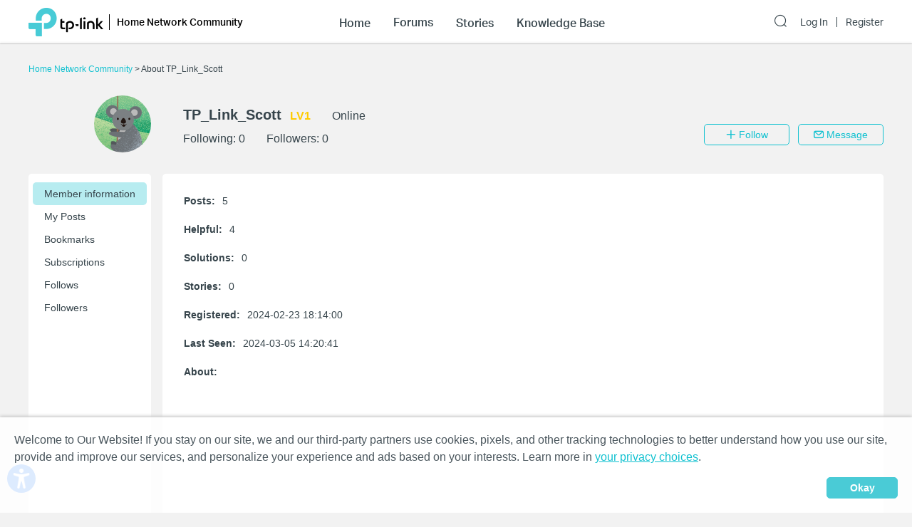

--- FILE ---
content_type: application/javascript; charset=UTF-8
request_url: https://community.tp-link.com/_nuxt/app.357a3a42d50b4b99aed2.js
body_size: 57487
content:
webpackJsonp([58],{"+BTi":function(e,t){},"+Rdb":function(e,t){},"+n90":function(e,t,o){"use strict";t.a=function(e){var t=new RegExp("(^| )"+e+"=([^;]*)(;|$)"),o=document.cookie.match(t);if(o)return o[2];return""},t.b=function(e,t,o,n){var a=new Date,r=void 0===o?null:"/"+o.split("/").filter(function(e){return""!==e}).join("/"),i=void 0===n?365:n;a.setTime(a.getTime()+24*i*60*60*1e3),document.cookie=e+"="+escape(t)+"; expires="+a.toGMTString()+(null!=r?"; path="+r:"")}},"/bpg":function(e,t){},"/i/W":function(e,t){},"08pU":function(e,t,o){"use strict";var n=o("Xxa5"),a=o.n(n),r=o("exGp"),i=o.n(r),s=this;t.a=function(e){var t,o=e.app,n=e.store;o.router.beforeEach((t=i()(a.a.mark(function e(t,r,i){return a.a.wrap(function(e){for(;;)switch(e.prev=e.next){case 0:if(!r.params.lang||!t.params.lang||r.params.lang===t.params.lang||-1===n.state.locales.indexOf(t.params.lang)){e.next=3;break}return e.next=3,o.$axios.get("/api/tourist/checkSession",{params:{siteCode:t.params.lang.toUpperCase()}}).then(function(e){n.commit("SET_INIT_INFO",e.data)});case 3:i();case 4:case"end":return e.stop()}},e,s)})),function(e,o,n){return t.apply(this,arguments)}))}},"0F0d":function(e,t,o){"use strict";t.a={name:"no-ssr",props:["placeholder"],data:function(){return{canRender:!1}},mounted:function(){this.canRender=!0},render:function(e){return this.canRender?this.$slots.default&&this.$slots.default[0]:e("div",{class:["no-ssr-placeholder"]},this.$slots.placeholder||this.placeholder)}}},"2rGO":function(e,t){},"4Atj":function(e,t,o){var n={"./category.js":"nREZ","./i18n.js":"w1mq","./redirect.js":"6hDt"};function a(e){return o(r(e))}function r(e){var t=n[e];if(!(t+1))throw new Error("Cannot find module '"+e+"'.");return t}a.keys=function(){return Object.keys(n)},a.resolve=r,e.exports=a,a.id="4Atj"},"56Ti":function(e,t){},"5M0c":function(e,t){},"6hDt":function(e,t,o){"use strict";Object.defineProperty(t,"__esModule",{value:!0});var n,a=o("Xxa5"),r=o.n(a),i=o("exGp"),s=o.n(i),c=this;t.default=(n=s()(r.a.mark(function e(t){var o,n,a,i=t.route,s=t.store,u=t.redirect,l=t.app;return r.a.wrap(function(e){for(;;)switch(e.prev=e.next){case 0:if(/\.(js|css|svg|png|jpg|jpeg|woff|ttf|eot)$/.test(i.path)||!("/"===i.path||i.params.lang&&-1===["us","mx","ru","en"].indexOf(i.params.lang))){e.next=13;break}return o="en",e.prev=2,e.next=5,l.$axios.get("/api/tourist/getSiteCode");case 5:n=e.sent,a=n.data,o=a,e.next=12;break;case 10:e.prev=10,e.t0=e.catch(2);case 12:"US"===o&&"SMB"!==s.state.communityType?u("/us"+i.fullPath):u("MX"===o?"/mx"+i.fullPath:"RU"===o?"/ru"+i.fullPath:"/en"+i.fullPath);case 13:case"end":return e.stop()}},e,c,[[2,10]])})),function(e){return n.apply(this,arguments)})},"8jhb":function(e,t){},"8mNY":function(e,t){},"8z31":function(e,t){},"9qMg":function(e,t,o){e.exports=o.p+"img/collect.01f4b2b.png"},BNJR:function(e,t){},"D/2v":function(e,t,o){"use strict";t.b=i;var n=o("fZjL"),a=o.n(n),r=o("/5sW");function i(e){var t=arguments.length>1&&void 0!==arguments[1]?arguments[1]:"yyyy-MM-dd";if(!e)return"";var o=new Date(e),n={"M+":o.getMonth()+1,"d+":o.getDate(),"h+":o.getHours(),"m+":o.getMinutes(),"s+":o.getSeconds(),S:o.getMilliseconds()};for(var a in/(y+)/.test(t)&&(t=t.replace(RegExp.$1,(o.getFullYear()+"").substr(4-RegExp.$1.length))),n)new RegExp("("+a+")").test(t)&&(t=t.replace(RegExp.$1,1===RegExp.$1.length?n[a]:("00"+n[a]).substr((""+n[a]).length)));return t}var s={format:function(e){var t=new Date(1e3*e);return t.getFullYear()+"-"+(t.getMonth()+1<10?"0"+(t.getMonth()+1):t.getMonth()+1)+"-"+(t.getDate()<10?"0"+t.getDate():t.getDate())},formatDate:i,formatNumber:function(e){return e||0}};a()(s).forEach(function(e){r.default.filter(e,s[e])})},DSCY:function(e,t){},Df1Z:function(e,t){},DjBc:function(e,t,o){e.exports=o.p+"img/error.840814d.png"},Dte2:function(e,t){},Dzb6:function(e,t){},F88d:function(e,t,o){"use strict";var n=o("GRJl"),a=o("P+aQ"),r=!1;var i=function(e){r||o("w7Fo")},s=o("VU/8")(n.a,a.a,!1,i,null,null);s.options.__file=".nuxt/components/nuxt-loading.vue",t.a=s.exports},GRJl:function(e,t,o){"use strict";var n=o("/5sW");t.a={name:"nuxt-loading",data:function(){return{percent:0,show:!1,canSuccess:!0,duration:5e3,height:"2px",color:"#0492EB",failedColor:"red"}},methods:{start:function(){var e=this;return this.show=!0,this.canSuccess=!0,this._timer&&(clearInterval(this._timer),this.percent=0),this._cut=1e4/Math.floor(this.duration),this._timer=setInterval(function(){e.increase(e._cut*Math.random()),e.percent>95&&e.finish()},100),this},set:function(e){return this.show=!0,this.canSuccess=!0,this.percent=Math.floor(e),this},get:function(){return Math.floor(this.percent)},increase:function(e){return this.percent=this.percent+Math.floor(e),this},decrease:function(e){return this.percent=this.percent-Math.floor(e),this},finish:function(){return this.percent=100,this.hide(),this},pause:function(){return clearInterval(this._timer),this},hide:function(){var e=this;return clearInterval(this._timer),this._timer=null,setTimeout(function(){e.show=!1,n.default.nextTick(function(){setTimeout(function(){e.percent=0},200)})},500),this},fail:function(){return this.canSuccess=!1,this}}}},GXEp:function(e,t){},GZzL:function(e,t){e.exports={"系统发生未知异常":"Server Exception",common:{information:"Information",confirm:"Confirm?",post:"Post",success:"success",failure:"Failure",exceedMaxLength:"Exceed Max Length",ok:"OK",cancel:"Cancel",delete:"Delete",apply:"Apply",pageNotFound:"This page could not be found",back:"Back",edit:"Edit",save:"Save",yes:"Yes",no:"No",browsing:"Browsing",error:"Error",views:"Views",kudos:"Helpful",replies:"Replies",location:"Location",helpful:"Helpful",unhelpful:"Unhelpful",download:"Download",username:"Username",welcomeToCommunity:"Welcome to TP-Link Community",welcomeToCommunityDetails:"Ask questions, join discussions, and share knowledge with TP-Link users from around the world.",searchCommunity:"Search the Community",communityCategories:"Community Categories",productCategories:"Product Categories",selectCommunity:"Select your community for relevant topics.",selectProduct:"Select your product for relevant topics.",forCommunity:"Community Home Page",forHome:"Home Network Community",forBusiness:"Business Community",forSmartHome:"Smart Home Community",allThreads:"All Threads",threads:"Threads",allStories:"All Stories",stories:"Stories",knowledgeBase:"Knowledge Base",trendingTopics:"Trending Topics",videos:"Videos",quickLinks:"Quick Links",contactTechnicalSupport:"Contact Technical Support",faqs:"FAQs",downloadCenter:"Download Center",whatNews:"News",forbiddenModules:"You do not have post permission for this module.",lock:"Lock",unlock:"Unlock",exception:{unknownError:"Server Exception",paramError:"Parameter Error",permissionError:"PermissionError",postTooQuick:"For security, you need to wait 1 minute and then post another thread or story",feedbackTooQuick:"Still working on your last submission. Sit back and relax.",noDataFound:"No Data Found",postIllegalHrefFound:"Content or title contains illegal external links."},noDataText:"No data",loadingText:"loading"},links:{home:"Home",forums:"Forums",stories:"Stories",knowledgeBase:"Knowledge Base",betaTest:"Beta Test"},home:{forums:"Forums",featuredStories:"Featured Stories",topKudoedPosts:"Top Kudoed Posts",trendingTpoics:"Trending Topics",featuredArticles:"Featured Articles",featuredThreads:"Featured Threads",newThreads:"New Threads",knowledgeBase:"Knowledge Base",featuredVideos:"Featured Videos",topKudoedAuthors:"Top Kudoed Authors",viewAll:"View All",login:"Log In",register:"Register",logOut:"Log Out",sureToLogOut:"Log out?",showMore:"Show More",fold:"Fold"},timeAgo:{justnow:"just now",minute:"a minute ago | {count} minutes ago",hour:"an hour ago | {count} hours ago",yesterday:"Yesterday",week:"a week ago | {count} weeks ago"},communityUser:{countryRegion:"Country/Region",countryRegionNotice:"Once applied, Country/Region cannot be changed.<br />Note: This option will affect service availability and payment method of your account.",countryRegionRequired:"Please select your country/region.",email:"TP-Link ID (Email)",password:"Password",confirmPassword:"Confirm Password",verificationCode:"captcha",registerTitle:"Create your TP-Link ID",loginTitle:"Log In",signUp:"Register",login:"Log In",checking:"checking...",requiredEmail:"Enter the email address.",illegalEmail:"Enter a valid email address.",existedEmail:'Email address is already registered. Please <a href="{href}">Log In</a>.',requiredPassword:"Enter the password.",requiredUsername:"Enter the username.",usernameOrPasswordError:"Incorrect username or password. Please try again.",errorRegisterSizePassword:"Password must be 8-30 characters.",illegalRegisterPassword:"The password must contain 8-30 characters and include 3 of the followings:  ABC , abc, 123, specific symbols, e.g. @#￥.",errorLoginSizePassword:"Password must be 6-32 characters.",illegalLoginPassword:"Password contains illegal characters.",cpwError:"Password must match the one above.",requiredVerificationCode:"verification code missing",toActiveTittle:"Activate Your TP-Link ID",toActiveP1:"An activation email has been sent to your registration mailbox ",toActiveP2:"Please open the activation link in the email to finish account registration within one hour.",toActiveP3:"Unable to receive the email from TP-Link?",toActiveP4:"1. Check your junk or spam folder.",toActiveP5:"2. Resend the activation email. ",resendActMail:"Resend",forgetPw:"Forgot Password?",rememberMe:"Remember Me",refreshVerificationCode:"Change",verificationCodeCaseTip:"Case-insensitive",verificationCodeError:"Incorrect captcha. Please try again.",forgetPwTitle:"Reset password",forgetPwTip:"Enter your TP-Link ID (Email). A password reset email will be sent to your inbox.",forgetPwMailNotFound:'This email address is not registered. Enter another email address or <a href="{href}?email={email}">click here to register</a>.',toLoginP1:"An email has been sent to ",toLoginP2:"Follow the instructions in the email to reset your password.",toLoginP3:"Unable to receive the email from TP-Link?",toLoginP4:"1. Check your junk or spam folder.",toLoginP5:"2. Resend the password reset email. ",resendPwMail:"Resend",updateNickName:"Community Username",notFound:"user not found",requiredNickName:"Enter the screen name.",existedNickName:"Screen name is already in use. Please enter another.",sensitiveNickName:"Screen name contains sensitive words.",illegalNickName:"Screen name must be 3-15 characters, including letters (case sensitive), numbers, hyphens (-) and underscores (_).",errorSizeNickName:"Screen name must be 3-15 characters.",updateNickNameP1:"One last thing!",updateNickNameP2:"Congratulations! You are now a member of our community! For better communication, please enter your screen name, which will be your identity in the community. ( The screen name cannot be changed after you finish the setting and it can not be used for login.)",updateNickNameP3:"Screen Name",privacy:"I accept the <a href='https://privacy.tp-link.com/web/official/terms-of-use?region=US' target='_blank'>Terms of Use</a> and confirm that I have fully read and understood the <a href='https://privacy.tp-link.com/web/official/privacy-policy?region=US' target='_blank'>Privacy Policy</a>.",subscribeNewsletter:"Subscribe to the TP-Link Newsletter to keep up with our latest happenings.",loginNotFound:'This email address is not registered. Enter another email address or <a href="{href}?email={email}">click here to register</a>.',accountDeleting:"Our records show you have submitted a request to have your TP-Link account deleted. During this time, you will no longer be able to log in to the TP-Link community. If you wish to continue to use the TP-Link community, please register for a new account.",loginBanned:"User is banned.",loginCloudLocked:"User is remote-cloud locked, Please retry later.",loginPasswordError:"Incorrect TP-Link ID or password. Please try again.",loginLockFailCount:"Incorrect TP-Link ID or password. Attempts left: {count}",loginLockMinute:"Incorrect TP-Link ID or password. Retry waiting time: {hour} hours and {minute} minutes.",loginLockMinuteRemain:"Too many unsuccessful login attempts. Please retry after {hour} hours and {minute} minutes.",invalidToken:"Your session has timed out due to inactivity, please log in again.",unknownError:"Unknown error",silent:"Operation failed because you have been banned.",nickNameContainTplink:"Your screen name can't contain word like 'TP-Link.'",invalidReCaptcha:"reCaptcha not verified"},shortUserInfo:{posts:"Posts",kudos:"Helpful",solutions:"Solutions",stories:"Stories",registerTime:"Registered",registrationTime:"Registration Time",receivePraise:"Receive Praise",lastSeen:"Last Seen",about:"About"},headOperationBar:{module:"Module",label:"Label",addLabel:"Add Label",editLabel:"Edit Label",tag:"Tag",clear:"Clear",cancel:"Cancel",save:"Save",options:"Options",edit:"Edit",subscription:"Subscribe",unsubscribe:"Unsubscribe",bookmark:"Bookmark",unbookmark:"Remove Bookmark",cancelBookmark:"Remove from My Bookmarks",report:"Report Inappropriate Content",delete:"Delete",deleteAndBan:"Delete All Posts and Ban",transfer:"Transfer",comment:"Comment",subscribeSuccess:"Subscribed.",unsubscribeSuccess:"Unsubscribed.",bookmarkSuccess:"Bookmarked.",cancelBookmarkSuccess:"Removed from My Bookmarks.",copyLink:"Copy Link",threadManage:"Thread Manage",moduleManage:"Module Manage",announcement:"Announcement",announcementManage:"Announcement Manage",announcementPost:"Mark as Announcement",announcementTitle:"Announcement Title",announcementTitleNotice:"If no title is set, the title of this post will be displayed.",announcementLimit:"Up to 6 announcements can be set. Please cancel an existing announcement before setting a new one.",enable:"Enable",featuredPost:"Mark as Featured Post",cancelFeaturedPost:"Unmark as Featured Post",vote:"Vote",setAsSubTopic:"Set as Sub Thread",editRelateTopic:"Edit Linking",disassociate:"Cancel Linking",selectMainTopic:"Please select the main thread to link to. Note that a sub thread does not support voting.",cancelLinkTitle:"Cancel Linking?",cancelLinkNotice:"The thread will not be linked to the main thread and will support voting.",unvotableNotice:"This thread has been linked to the main thread below as the sub thread and does not support voting."},footerOperationBar:{bestSolution:"Recommended Solution",reply:"Reply",quickReply:"Quick Reply",post:"Post",subscriptions:"Subscriptions",addSubscribes:"Notify me when someone replies",subscribe:"Subscribe",unSubscribe:"Unsubscribe",bookmark:"Bookmark",unBookmark:"Remove Bookmark",bookmarkSuccess:"Bookmarked.",subscribeSuccess:"Subscribed.",unsubscribeSuccess:"Unsubscribed.",cancelBookmarkSuccess:"Removed from My Bookmarks.",feedback:{concernTitle:"What's your concern with this article?",concernTip:"(At least one)",contentTags:{tag1:"Dissatisfied with the product",tag2:"Too much to read",tag3:"Too complicated",tag4:"Didn't address my question",tag5:"Didn't resolve my problem",tag6:"Other"},contentTitle:"Help us improve",contentTip:"(Optional)",contentPlaceholder:"We value your feedback and would greatly appreciate if you could provide more details."},feedbackBtn:"Login and Feedback",visitorFeedbackNotice:"We appreciate your feedback. Feel free to let us know more. Log in to submit feedback.",share:"Share this forum",facebaook:"Facebook",linkin:"Linkedin",twitter:"Twitter",telegram:"Telegram",vk:"VK"},report:{reportTitle:"Report Inappropriate Content",reason:"Notify the moderator of inappropriate content",remark:"Tell us why you believe this content to be inappropriate",confirmReport:"Confirm Report?",success:"Report Success!",spam:"Spam",advertising_message:"Advertising Message",off_topic_post:"Off-topic Post",illegal_activities:"Illegal Activities",cussing_or_other_profanity:"Cussing or Other Profanity",others:"Others",notifyModerator:"Notify Moderator",reportSuccess:"We have received your report and will deal with it as soon as possible.",reportFailure:"Unable to send report. Please check your network connection."},transfer:{title:"Transfer Module",communityType:"Community Type",siteCode:"Station",module:"Module",remark:"Remark",transferSuccess:"transfer Success!",moduleRequired:"Module is required!",communityTypeRequired:"Community type is required",siteCodeRequired:"Station is required"},reply:{replyToMessage:"Reply To Message",subject:"Subject",content:"Content",body:"Body",replyingTo:"Replying To",viewInPopup:"View discussion in a popup",wrote:"wrote",replyQuote:"Reply with quote",exception:{noDataFound:"no data found",deleted:"The reply has been deleted",noPermission:"You have no permission",noNeedSolution:"No need solution",currentIsSolution:"This reply is already best solution",maxTwoSolution:"Only two Best Solutions can be chosen for a thread.",invalidParameter:"invalid parameter"},subjectRequired:"Please enter a subject.",contentRequired:"Please enter the content."},search:{search:"Search",searchin:"Search in",searchCommunity:"Search the {communityName}",post:"Posts",user:"Users",byLocation:"By Topics",byCategory:"By Product Categories",byDate:"By Date",bySourceType:"By SourceType",byAuthor:"By Author",byMetaData:"By MetaData",byLabel:"By Label",community:"Community",productCategories:"Product Categories",selectAll:"Select All",metaData:"Metadata",featured:"Featured",hot:"Hot",solved:"Solved",sortBy:"Sorted By",byMatch:"Best Match",byCreationDate:"Date",byReplies:"Replies",byViews:"Views",allModules:"All Modules",byTopic:"Forums",byStory:"Stories",byKB:"Knowledge Base",byReply:"Reply Only",nickName:"Username",postQty:"Posts",results:"Results",noMatchData:"No search results found. Please try another keyword.",noKeyword:"Search field is empty. Please enter at least one keyword.",allTime:"All time",passYear:"Within a year",threeMonths:"within three months",passMonth:"Within a month",passWeek:"Within a week",twoDays:"Within two days",passDay:"In one day",noMatch:"No matches.",allPosts:"All Posts",newPosts:"New Posts",recentPosts:"Recent Posts",recentTopics:"Recent Topics",mostKudosPosts:"Most Helpful Posts",mostViewsPosts:"Most Views Posts",date:"Date",sort:"Sort",language:"Language",country:"Country",searchWholeSite:"The Whole Community",story:"STORY",KB:"KB",forum:"Forum",clear:"Cancel",tips:"Enter a keyword or title to search",messageSearchTips:"Search for a nickname"},topic:{forums:"Forums",newTopic:"Start a New Thread",replyBtn:"Reply",acceptedSolves:"Accepted Solution | Accepted Solution |Accepted Solutions",reply:"Reply",newThread:"New Thread",category:"Product Category",subject:"Subject",model:"Model",enterProduct:"Enter the model number of your TP-Link device.",noProduct:"No search results found. Please try another keyword.",hardwareVersion:"Hardware Version",firmwareVersion:"Firmware Version",enterFirmwareVersion:"Please enter firmware version",pleaseSelectModel:"Please select a model",language:"Language",languageNote:"It is recommended that you post in English to enjoy the global support resources.",enterCoverImg:"Please upload a cover image",content:"Content",confirmDelete:"Delete the thread?",confirmDeletePost:"Delete the post?",confirmDeleteAndBan:"Delete all the user's posts and ban the user?",confirmFeaturedPost:"Mark it as Featured Post?",confirmFeaturedPostCancel:"Unmark it as Featured Post?",exception:{deleted:"This thread doesn't exist or has been deleted",deletedBySelf:"You've deleted this thread and it's no longer viewable",deletedBySystem:"Your post has been detected as spam by our community’s automated spam filters. If you believe that this was done in error, please click {xxxx}.",deletedByAdministrator:"This post has been deleted by the administrator",underReview:"This post has been flagged for official review. Once approved, your post will be visible to others without any additional action on your part.",hasUnderReviewPost:"A thread is currently under official review. During this period, you will not be able to create additional threads on the TP-Link Community; however, your ability to reply to existing threads is unaffected. Once the thread is approved, you will be able to post as usual.",noPermission:"You have no permission",hasReplyNoDel:"You can't delete this thread because it has replies",invalidParameter:"Invalid parameter",noDataFound:"The feature is not available currently.",verificationCodeError:"Incorrect captcha. Please try again.",hasSubTopicNoDelOrEdit:"This thread has been chosen as the main thread. You cannot edit or delete it.",canNotSetUpToSubTopic:"Cannot set the thread as the sub thread.",voteStatusCanNotBeUpdated:"Cannot enable/disable voting for the sub thread.",newUserPostReachUpperLimit:"Post only once every 24 hours. If you have additional questions, consider searching the community for answers or adding them as replies to an existing topic."},progressStatus:{UNDER_CONSIDERATION:"Under Consideration",FUTURE_CONSIDERATION:"Future Consideration",ACCEPTED:"Accepted",IMPLEMENTED:"Implemented",DECLINED:"Declined",SOLUTION:"Solution",TROUBLESHOOTING:"Troubleshooting",NEW_FIRMWARE:"New Firmware",newProduct:"New Product",CONFIGURATION_GUIDE:"Configuration Guide",removeLabel:"Remove Label",GENERAL:"General",STORY:"Story",KNOWLEDGE_BASE:"Knowledge Base",VIDEO:"Video",NEW_ARRIVAL:"New Arrival",ANNOUNCEMENTS:"Announcements",OFFICIAL:"Official"},categoryRequired:"Please enter a category.",subjectRequired:"Please enter a subject.",productRequired:"Please select a product.",languageRequired:"Please select a language.",contentRequired:"Please enter the content.",relatedArticles:"Related Articles",lockTopic:"This thread has been locked for further replies. You can start a new thread to share your ideas or ask questions.",tag:{tagName:"Tags",tag:"Tag",matchAll:"Match All Selected",hide:"Hide",viewAll:"View All",hideFilters:"Hide Filters",showFilters:"Show Filters",officialTagNumLimit:"(Up to 4 tags)",relatedTags:"Related Tags",officialTags:"Official Tags",customTags:"Custom Tag",customTagsNumLimit:"(Up to 1 tag)",tagExists:"This tag already exists",customTagNotice:"Custom tag does not support filtering.",clear:"Clear"},label:"label",labelCapital:"Label",pleaseSelect:"Please Select",showAll:"Show All",noMatch:"No matches.",noMatchTips:"Please modify the tags and filters on the left to find what you need, or you can start a new thread.",captchaDialogTitle:"Please enter the captcha.",categoryErr:"This model doesn't belong to {moduleName},please post in {rightModule} Forum instead.",addSlaveModel:"Add Model",sameModelErr:"Repeated models.",productRequire:"Enter a main model.",featureRequest:"Feature Request",voteNotice:"Vote for this thread",cancelVoteNotice:"Cancel vote for this thread",relatedRequest:"Related Request",votingClosed:"Voting closed",requestMergeI:"This repeated request has been merged into the main thread ",requestMergeII:"Please vote on the main thread.",votes:"Votes",voters:"Voters",noVoters:"No one has voted for it yet.",newest:"Newest",oldest:"Oldest",featuredPosts:"Featured Posts"},request:{voteFBTitle:"Share your suggestions for this feature?",voteFBNotice:"(Optional) Post your opinion to help us improve the function"},editor:{richText:"Rich Text",preview:"Preview"},communityName:"TP-Link Community",smbCommunityName:"Business Community",sohoCommunityName:"Home Network Community",smartCommunityName:"Smart Home Community",smbCommunity:"Business Community",sohoCommunity:"Home Network Community",smartCommunity:"Smart Home Community",story:{author:"Author",productCategory:"Product Category",releasedOn:"Released On",usedProducts:"Used Products",addNewStory:"Add a New Story",newStory:"New Story",enterSubject:"Enter a subject",pleaseEnterSubject:"Please enter a subject.",pleaseSelect:"Please select",selectCity:"Select your city",pleaseSelectCity:"Please select your city.",enterAddress:"Enter your Address",enterProduct:"Enter a search word or select from the drop-down list, if you don't know the product select General Product",noProduct:"No search results found. Please try another keyword.",city:"City",address:"Address",product:"Product",body:"Body",country:"Country",province:"Province/State",chooseCover:"Choose the cover",uploadCover:"Upload the cover",clickToUpload:"Click to Upload",limitedOneCoverImg:"Upload at most one cover!",pleaseUploadImage:"Please upload at least one image in the Body and select one of the images as the cover",waitForReview:" Your story has been submitted and is waiting for being reviewed. The review result will be given within 24 hours.",deleteConfirm:"Delete the story?",setFeatureConfirm:"Set this story as featured?",setFeatureNotice:"Featured stories will be displayed at the top of the corresponding section.",cancelFeatureConfirm:"Cancel feature?",cancelFeatureNotice:"The story will no longer be displayed at the top of the corresponding section.",exception:{deleted:"The story has been deleted.",noEditPermission:"no edit permission",hasReply:"You can't delete this Story because it has replies",invalidParameter:"Invalid parameter",underReview:"The story is under review.It will be visible to others once the review is complete.",toBeRevised:"The story is to be revised.",tooManyFeaturedStory:"Featured stories have reached the limit. Up to 6 stories can be set as featured for each section."},storyStatus:{inProcess:"Under review",pass:"pass",uncommitted:"To be revised",notPass:"not pass"},productCategories:"Product Categories",allResult:"All Stories",showAll:"show all",all:"All",noResult:"No categories selected",noResultTips:"Select categories from the left panel to view your desired stories, or click the button below to view all stories.",moduleNumLimit:"(Up to 3 categories)",setFeatureSuccess:"Story set as featured successfully.",cancelFeatureSuccess:"Story canceled featured.",setFeature:"Set as Featured",cancelFeature:"Cancel Featured",options:"Options",coverCrop:"Crop cover"},kb:{releasedOn:"Released On",lastUpdatedBy:"Last update time",exception:{deleted:"The article has been deleted"}},uc:{follow:"Follow",unfollow:"Unfollow",unfollowing:"Unfollowing",friend:"Friend",following:"Following",online:"Online",offline:"Offline",userCenter:"User Center",basicInfo:"Basic Info",settings:"Settings",myPosts:"My Posts",myBookmarks:"My Bookmarks",removeMyBookmarks:"Remove from My Bookmarks",mySubscriptions:"My Subscriptions",follows:"Follows",myFollows:"My Follows",myFollowers:"My Followers",noNotices:"No notifications yet.",noMessages:"No messages yet.",notices:"Notices",memberInfo:"Member information",posts:"Posts",allPosts:"All Posts",postsUnderReview:"Posts Under Review",noPosts:"No posts yet.",bookmarks:"Bookmarks",noBookmarks:"No bookmarks yet.",subscriptions:"Subscriptions",subscription:"Subscription",noSubscriptions:"No subscriptions yet.",followings:"Followings",noFollowings:"No follows yet.",followers:"Followers",noFollowers:"No followers yet.",postSetting:"Post Settings",securitySetting:"Security Settings",notificationSetting:"Notification Settings",signature:"Signature",pmTitle:"Messages",pmAll:"Accept all messages",pmFollowing:"Accept messages from accounts I follow",pmFollower:"Accept messages from my followers",pmNone:"Reject all messages",byAtTitle:"Notify me when",byAtAll:"I'm @mentioned anywhere",byAtFollowing:"I'm @mentioned by someone I follow",byAtFollower:"I'm @mentioned by someone who follows me",byAtNone:"Never notify me when I'm @mentioned",notifyTitle:"Notify me when",byFollowed:"Someone follows me",byPostSubscribed:"My post is subscribed to",byPostCollected:"My post is bookmarked",byPostKudoed:"My post was marked helpful",byPostReplied:"Someone replies to my post",byPostSolved:"A Recommended Solution is chosen for my post",byPostSelected:"My reply is chosen as the Recommended Solution",bySubscriptionReplied:"Someone replies to  my subscription",bySubscriptionRepliedMail:"Send notification via email",bySubscriptionSolved:"A Recommended Solution is chosen for my subscription",bySubscriptionSolvedMail:"Send notification via email",bySubscriptionProgress:"The progress of my subscribed suggestion is updated.",bySubscriptionProgressMail:"Send notification via email",byTagEdited:"My post’s tags are updated",subscribeNewsletter:"Subscribe to the TP-Link Newsletter to keep up with our latest happenings.",changePassword:"Edit Password",changePasswordFirstStepTitle:"Enter your current password.",nextStep:"Next",changePasswordFirstStepForgetTip:"Forgot Password?",passwordError:"Password is incorrect.",changePasswordSecondStepTitle:"A TP-Link ID and password give you access to all TP-Link Cloud services.",newPassword:"New Password",confrimNewPassword:"Confirm New Password",changePasswordSuccess:"Password successfully changed! Please login in again.",changePasswordError:"Failed to change password. Please try again.",editAvatar:"Edit avatar",cropAvatar:"Crop avatar",uploadAvastar:"Upload an image to use as your avatar.",uploadAvastarTip1:"Select an image that is less than 10MB.",uploadAvastarTip2:"Only JPG, JPEG, PNG and GIF file types are supported.",uploadAvastarInvalid:"Invalid format. Only JPG, JPEG, PNG and GIF file types are supported.",uploadAvastarLimit:"Failed to upload because the image size is too large. Select an image that is less than 10 MB.",selectAvastar:"Choose an avatar.",markAllAsRead:"Mark all as read",notice:{dot:".",subscribe:"subscribed to your post",bookmark:"bookmarked to your post",kudo:"found your post helpful",reply:"replied your post",solution:{markYourPost:"mark your post",asBestSolution:"as Recommended Solution"},subscribeReply:"replied your subscription",subscribeSolution:{yourSubscription:"Your subscription",hasABestSolution:"has a Recommended Solution"},at:{beforeTitle:"mentioned you in the post",afterTitle:""},follow:"followed you",yourPost:"Your Post",yourThread:"Your thread",yourStory:"Your story",requireApproval:"has been flagged as spam by our community's automated spam filter and is pending manual review. If approved for publication, your post will be published and you will be able to view it in My Posts. Thank you for your patience!",postApproved:"has been approved",postRejected:"has been marked as spam and rejected. You may try reposting, but please be careful to remove any content that could be interpreted as spam",deleteByAdmin:"was deleted by the administrator",TagEditByAdmin:"updated the tags in your post ",transfer:{beforeModule:"has been moved to",afterModule:"by the administrator"},markProgress:{yourSuggestion:"The state of your Suggestion",beforeStatus:"has been updated",afterStatus:"by the administrator"},subscribeMarkProgress:{yourSubscription:"The state of your subscription",beforeStatus:"has been updated",afterStatus:"by the administrator"},topByAdmin:"was pinned by administrator",lockByAdmin:"was locked by administrator",solutionByAdmin:"was marked as Recommended Solution by the administrator",hasSolutionByAdmin:{beforeTitle:"A reply of your post",afterTitle:"was marked as Recommended Solution by the administrator"},storyApprovePass:{yourStory:"Your story",hasPublished:"has been published"},storyToModify:{yourStory:"Your story",needRevised:"needs to be revised"},exception:{noDataFound:"no data found",noPermission:"no permission",appealedRepeat:"To avoid further delays, please don't submit multiple requests for the same post",appealedRejected:"Your request to publish this thread has been rejected and it has been deleted. You may try reposting, but please be careful to remove the content you think could be interpreted as spam"},storyReposted:"is reposted by administrator.",setAsParentTopic:"has been chosen as the main thread to collect further feedback. You will not be able to edit or delete it. If you have any comments, please contact the moderator",setAsSubTopic:"has been set as the sub thread",appealed:{identifiedAsSpam:"Your post {xxxx} has been deleted by our community's automated spam filters. If you believe the issue applied to your post is a mistake, please click {yyyy}",requestReview:"Request Review",requestReviewNote:"Your request has been submitted successfully",success:"Your post {xxxx} has been approved to publish by the administrator",failed:"Your request to publish {xxxx} has been rejected and the post has been deleted. You may try reposting, but please be careful to remove the content you think could be interpreted as spam"}},delete:"Delete",block:"Block",unblock:"Unblock",unblockSuccess:"Unblocked! You Can now receive messages from this member.",report:"Report",message:{confirmDeleteAll:"Delete all chat history with this member?",confirmBlock:"Block the member? You will no longer be able to receive messages from this member.",confirmDelete:"Delete Message?",message:"Message",noMessageSearch:"No search results found. ",messages:"Messages",to:"To",back:"Back to messages",replyTo:"Reply To",send:"Send",hasSensitiveWords:"The following sensitive language has been used which goes against the rules of the Community",enterAgain:"Please enter again.",exception:{noDataFound:"no data found",noPermission:"no permission",noPermissionLowLevel:"You can send new messages only when you reach LV2.",blocked:"This member has rejected your message.",rejectAllMessage:"Message cannot be sent because this member has chosen to reject your message.",onlyFollowingMessage:"Message cannot be sent because this member only accepts messages from members he follows.",onlyFollowerMessage:"Message cannot be sent because this member only accepts messages from members his followers."}},newMessage:"New message",accountImport:"Account Import",importAccountTip:'If you have posted threads in the original forum (<a target="_blank" href="https://forum.tp-link.com">https://forum.tp-link.com</a>), you can import your account and data to TP-Link community.',importAccountVerify:"Please enter your username and password of the original forum to verify your identity.",haveImportedAccount:"You have imported your account and data to TP-Link Community.",chooseScreenName:"Please choose the screen name to be used. You can use the current screen name continually or replace it with the username used in the original forum.",current:"Current",original:"Original",linkFormat:"Inserted Link Format:",linkTemplate:{linkTemp1:"<a href='",linkTemp2:"link address",linkTemp3:"' target='_blank'>",linkTemp4:"link text",linkTemp5:"</a>"},insertLinkNotice:"Please replace the red text part according to the actual inserted link."},file:{file:"File",failToUpload:"Failed to upload.",imageInvalidFormat:"Invalid format. Only JPG, PNG and GIF file types are supported.",imageTooLarge:"Failed to upload because the image size is too large. Select an image that is less than 10MB.",fileTooLarge:"The size of file should be less than 10MB",fileInvalidFormat:"Invalid format. This type of file is unsupported.",fileNumberLimit:"The number of files should be less than {number}."},module:{exception:{noDataFound:"no data found",invalid:"The module is invalid"}},link:{addHyperlink:"Add Hyperlink",protocol:"Protocol",url:"URL",text:"Text to display",target:"Target",openInCurrentPage:"Open in current page",openInNewPage:"Open in new page"},server:{exception:"Server Exception",error:"Server Error",requestTimeout:"Request Timeout"},form:{fieldRequired:"This filed is required.",maxLength:"{filedName} should be less than {max} characters."},login:{sessionTimeout:"The session times out. Please log in."},kudo:{exception:{repeatKudo:"You're clicking so fast! Wait for us to catch up."}},news:{news:"News",releasedOn:"Released on",notFound:"News not found",betaTest:"Beta Test"},betaTest:{betaTest:"Beta Test",announcement:"Announcement",project:"Project",viewAll:"View All",lastPost:"Last Post",releasedOn:"Released on",posts:"Posts",views:"Views",newTopic:"Start a New Thread",replyBtn:"Reply",acceptedSolves:"Accepted Solution | Accepted Solution |Accepted Solutions",reply:"Reply",newThread:"New Thread",subject:"Subject",content:"Content",confirmDelete:"Delete the thread?",confirmDeletePost:"Delete the post?",exception:{deleted:"The thread has been deleted",noPermission:"You have no permission",hasReplyNoDel:"You can't delete this thread because it has replies",invalidParameter:"Invalid parameter"},progressStatus:{underConsideration:"Under Consideration",futureConsideration:"Future Consideration",accepted:"Accepted",implemented:"Implemented",declined:"Declined"},prefix:{prefix:"Prefix",bug:"Bug",discussion:"Discussion",issue:"Issue",suggestion:"Suggestion"},subjectRequired:"Please enter a subject.",prefixRequired:"Please select a prefix",contentRequired:"Please enter the content.",signed:{agree:"I agreed to TP-link NDA",signIn:"PARTICIPANT Signature(please sign by typing your name)",send:"Send",requiredSignature:"Please input your name.",errorSizeSignature:"The input-string must be 1-99 characters.",downloadAgreement:"Download",uploadAgreement:"Upload",uploadAgreementNote:"Please download and manually sign the Non-Disclosure Agreement, then upload the signed agreement here to proceed with our Beta Program.",uploadReview:"Upload successfully. Waiting to be reviewed by our administrative team.",uploadReviewFailed:"Agreement has been rejected due to the lack of a valid signature. Please review the agreement and ensure that it is properly signed before resubmitting it for further review."},applyEvent:{title:"Basic Information",notFound:"Event not found.",notBegun:"Event has not begun.",timeout:"Event is over.",fieldRequired:"Required.",fieldIllegal:"Illegal value.",othersFieldRequired:"Please input others information.",apply:"Apply",applySuccess:"Apply data save success.",existedApply:"The mail-user has applied before"}},footer:{aboutUs:"About Us",corporateProfile:"Corporate Profile",contactUs:"Contact Us",privacyPolicy:"Privacy Policy",press:"Press",news:"News",awards:"Awards",securityAdvisory:"Security Advisory",followUs:"Follow Us",copyrighttext:"Copyright © {year} TP-Link Systems Inc. All rights reserved."},dialog:{from:"From",toRegion:"Visit the TP-Link Community of your region to ask questions and find solutions.",toENRegion:"Visit the TP-Link Global Community to ask questions and find solutions. ",toLocalRegion:"You are being identified as outside the United States. Visit or post in your regional community or our global community.",go:"Go",stay:"Stay",back:"Back"}}},"HBB+":function(e,t,o){"use strict";t.a={name:"nuxt-child",functional:!0,props:["keepAlive"],render:function(e,t){var o=t.parent,r=t.data,i=t.props;r.nuxtChild=!0;for(var s=o,c=o.$nuxt.nuxt.transitions,u=o.$nuxt.nuxt.defaultTransition,l=0;o;)o.$vnode&&o.$vnode.data.nuxtChild&&l++,o=o.$parent;r.nuxtChildDepth=l;var d=c[l]||u,p={};n.forEach(function(e){void 0!==d[e]&&(p[e]=d[e])});var m={};a.forEach(function(e){"function"==typeof d[e]&&(m[e]=d[e].bind(s))});var f=m.beforeEnter;m.beforeEnter=function(e){if(window.$nuxt.$emit("triggerScroll"),f)return f.call(s,e)};var h=[e("router-view",r)];return void 0!==i.keepAlive&&(h=[e("keep-alive",h)]),e("transition",{props:p,on:m},h)}};var n=["name","mode","appear","css","type","duration","enterClass","leaveClass","appearClass","enterActiveClass","enterActiveClass","leaveActiveClass","appearActiveClass","enterToClass","leaveToClass","appearToClass"],a=["beforeEnter","enter","afterEnter","enterCancelled","beforeLeave","leave","afterLeave","leaveCancelled","beforeAppear","appear","afterAppear","appearCancelled"]},"Hot+":function(e,t,o){"use strict";var n=o("/5sW"),a=o("HBB+"),r=o("To1F"),i=o("YLfZ");t.a={name:"nuxt",props:["nuxtChildKey","keepAlive"],render:function(e){return this.nuxt.err?e("nuxt-error",{props:{error:this.nuxt.err}}):e("nuxt-child",{key:this.routerViewKey,props:this.$props})},beforeCreate:function(){n.default.util.defineReactive(this,"nuxt",this.$root.$options.nuxt)},computed:{routerViewKey:function(){if(void 0!==this.nuxtChildKey||this.$route.matched.length>1)return this.nuxtChildKey||Object(i.b)(this.$route.matched[0].path)(this.$route.params);var e=this.$route.matched[0]&&this.$route.matched[0].components.default;return e&&e.options&&e.options.key?"function"==typeof e.options.key?e.options.key(this.$route):e.options.key:this.$route.path}},components:{NuxtChild:a.a,NuxtError:r.a}}},I4nB:function(e,t){},IxJZ:function(e,t){},"J+L7":function(e,t){},J2Ti:function(e,t,o){"use strict";o.d(t,"a",function(){return T});var n=o("woOf"),a=o.n(n),r=o("BO1k"),i=o.n(r),s=o("/5sW"),c=o("NYxO");s.default.use(c.default);var u=o("QA5y"),l=u.keys(),d={},p=void 0;if(l.forEach(function(e){-1!==e.indexOf("./index.")&&(p=e)}),p&&(d=k(p)),"function"!=typeof d){d.modules||(d.modules={});var m=!0,f=!1,h=void 0;try{for(var g,y=i()(l);!(m=(g=y.next()).done);m=!0){var b=g.value,v=b.replace(/^\.\//,"").replace(/\.(js)$/,"");if("index"!==v){var w=v.split(/\//);(e=P(d,w))[v=w.pop()]=k(b),e[v].namespaced=!0}}}catch(e){f=!0,h=e}finally{try{!m&&y.return&&y.return()}finally{if(f)throw h}}}var T=d instanceof Function?d:function(){return new c.default.Store(a()({strict:!1},d,{state:d.state instanceof Function?d.state():{}}))};function k(e){var t=u(e),o=t.default||t;if(o.commit)throw new Error("[nuxt] store/"+e.replace("./","")+" should export a method which returns a Vuex instance.");if(o.state&&"function"!=typeof o.state)throw new Error("[nuxt] state should be a function in store/"+e.replace("./",""));return o}function P(e,t){if(1===t.length)return e.modules;var o=t.shift();return e.modules[o]=e.modules[o]||{},e.modules[o].namespaced=!0,e.modules[o].modules=e.modules[o].modules||{},P(e.modules[o],t)}},LL4n:function(e,t){},M9yL:function(e,t){},"Mgr/":function(e,t){},OKoX:function(e,t){e.exports={"系统发生未知异常":"Excepción del servidor",common:{information:"Información",confirm:"?Confirmar?",post:"Correo",success:"éxito",failure:"Falló",exceedMaxLength:"Superar la longitud máxima",ok:"OK",cancel:"Cancelar",delete:"Borrar",apply:"Aplicar",pageNotFound:"Esta página no se pudo encontrar",back:"Regresar",edit:"Editar",save:"Guardar",yes:"Sí",no:"No",browsing:"Navegar",error:"Error",views:"Puntos de vista",kudos:"Servicial",replies:"respuestas",location:"Ubicación",helpful:"Servicial",unhelpful:"Inútil",download:"Descargar",username:"Nombre de usuario",welcomeToCommunity:"Bienvenido a TP-Link Community",welcomeToCommunityDetails:"Haga preguntas, únase a discusiones y comparta conocimientos con usuarios de TP-Link de todo el mundo.",searchCommunity:"Buscar en la comunidad",communityCategories:"Categorías de la comunidad",productCategories:"Categorías de Producto",selectCommunity:"Seleccione su comunidad dependiendo de su escenario de uso.",selectProduct:"Seleccione su producto para temas relevantes.",forCommunity:"Hogar comunitario",forHome:"Comunidad de red doméstica",forBusiness:"Comunidad de Negocios",forSmartHome:"Comunidad de hogares inteligentes",allThreads:"Todos os tópicos",threads:"Tópicos",allStories:"Todas las historias",stories:"Cuentos",knowledgeBase:"Base de conocimientos",trendingTopics:"Tendencia de los temas",videos:"Videos",quickLinks:"Enlaces rápidos",contactTechnicalSupport:"Contacte a Soporte Técnico",faqs:"Preguntas frecuentes",downloadCenter:"Centro de descargas",whatNews:"Noticias",forbiddenModules:"No tiene permiso para publicar este modulo.",lock:"Bloqueo",unlock:"Desbloquear",exception:{unknownError:"Excepción del servidor",paramError:"Error de parametro",permissionError:"Error de permiso",postTooQuick:"Por seguridad, debes esperar 1 minuto y luego publicar otro hilo o historia",feedbackTooQuick:"Todavía estoy trabajando en tu último envío. Siéntate y relájate.",noDataFound:"Datos no encontrados",postIllegalHrefFound:"El contenido o título contiene enlaces externos ilegales."},noDataText:"Sin datos",loadingText:"cargando"},links:{home:"Casa",forums:"Foros",stories:"Historias",knowledgeBase:"Base de conocimientos",betaTest:"Pruebas Beta"},home:{forums:"Foros",featuredStories:"Artículos destacados",topKudoedPosts:"Publicaciones éxitosos",trendingTpoics:"Tendencia de los temas",featuredArticles:"Artículos relacionados",featuredThreads:"Publicaciones destacados",newThreads:"Nuevas publicaciones",knowledgeBase:"Base de conocimientos",featuredVideos:"Vídeos destacados",topKudoedAuthors:"Los mejores autores éxitosas",viewAll:"Ver todo",login:"Iniciar sesión",register:"Registro",logOut:"Cerrar sesión",sureToLogOut:"?Cerrar sesión?",showMore:"Mostrar más",fold:"Doblar"},timeAgo:{justnow:"justo ahora",minute:"hace un minuto | Hace {count} minutos",hour:"hace una hora | Hace {count} horas",yesterday:"Ayer",week:"hace una semana | Hace {count} semanas"},communityUser:{countryRegion:"País/Región",countryRegionNotice:"Una vez aplicado, no se puede cambiar el país/región.<br />Nota: Esta opción afectará la disponibilidad del servicio y el método de pago de su cuenta.",countryRegionRequired:"Seleccione su país/región.",email:"TP-Link ID (correo electrónico)",password:"Contrase?a",confirmPassword:"Confirmar contrase?a",verificationCode:"captcha",registerTitle:"Crea tu ID TP-Link",loginTitle:"Iniciar sesión",signUp:"Registro",login:"Iniciar sesión",checking:"comprobación...",requiredEmail:"Ingrese la dirección de correo electrónico.",illegalEmail:"Introduzca una dirección de correo electrónico válida.",existedEmail:'La dirección electrónica ya está registrada. Por favor <a href="{href}">Iniciar sesión</a>.',requiredPassword:"Introduce la contrase?a.",requiredUsername:"Ingrese el nombre de usuario.",usernameOrPasswordError:"Nombre de usuario ó contrase?a incorrecta. Inténtalo de nuevo.",errorRegisterSizePassword:"La contrase?a debe tener 8-30 caracteres.",illegalRegisterPassword:"La contraseña debe contener entre 8 y 30 caracteres e incluir 3 de los siguientes: ABC, abc, 123, símbolos específicos, por ejemplo, @#￥.",errorLoginSizePassword:"La contrase?a debe tener 6-32 caracteres.",illegalLoginPassword:"La contrase?a contiene caracteres ilegales.",cpwError:"La contrase?a debe coincidir con la de arriba.",requiredVerificationCode:"falta el código de verificación",toActiveTittle:"Activa tu ID TP-Link",toActiveP1:"Se ha enviado un correo electrónico de activación a su buzón de registro.",toActiveP2:"Abra el enlace de activación en el correo electrónico para finalizar el registro de la cuenta dentro de una hora.",toActiveP3:"?No puede recibir el correo electrónico de TP-Link?",toActiveP4:"1. Revise su carpeta de correo no deseado o spam.",toActiveP5:"2. Vuelva a enviar el correo electrónico de activación.",resendActMail:"Reenviar",forgetPw:"?Se te olvidó tu contrase?a?",rememberMe:"Recuérdame",refreshVerificationCode:"Cambio",verificationCodeCaseTip:"Mayúsculas y minúsculas",verificationCodeError:"CAPTCHA incorrecto. Inténtalo de nuevo.",forgetPwTitle:"Restablecer la contrase?a",forgetPwTip:"Introduzca su ID de TP-Link (correo electrónico). Se enviará un correo electrónico de restablecimiento de contrase?a a su bandeja de entrada.",forgetPwMailNotFound:'Esta dirección de email no está registrada. Ingrese otra dirección de correo electrónico o <a href="{href}?email={email}">haga clic aquí para registrarse</a>',toLoginP1:"Un correo electrónico ha sido enviado a",toLoginP2:"Siga las instrucciones en el correo electrónico para restablecer su contrase?a.",toLoginP3:"?No puede recibir el correo electrónico de TP-Link?",toLoginP4:"1. Revise su carpeta de correo no deseado o spam.",toLoginP5:"2. Vuelva a enviar el correo electrónico de restablecimiento de contrase?a.",resendPwMail:"Reenviar",updateNickName:"Nombre de usuario de la comunidad",notFound:"usuario no encontrado",requiredNickName:"Ingrese el nombre de pantalla.",existedNickName:"El nombre de pantalla ya está en uso. Por favor ingrese otro.",sensitiveNickName:"El nombre de pantalla contiene palabras sensibles.",illegalNickName:"El nombre de la pantalla debe tener de 3 a 15 caracteres, incluidas letras (mayúsculas y minúsculas), números, Guiones (-) y guiones bajos (_).",errorSizeNickName:"El nombre de pantalla debe tener 3-15 caracteres.",updateNickNameP1:"?Una última cosa!",updateNickNameP2:"?Felicidades! ?Ahora eres miembro de nuestra comunidad! Para una mejor comunicación, ingrese su nombre de usuario, que será su identidad en la comunidad. (El nombre de la pantalla no se puede cambiar después de finalizar la configuración y no se puede usar para iniciar sesión).",updateNickNameP3:"Nombre de pantalla",privacy:"Acepto los <a href='https://privacy.tp-link.com/web/official/terms-of-use?region=MX' target='_blank'>Términos de Uso</a> y confirmo que he leído y entendido completamente la <a href='https://privacy.tp-link.com/web/official/privacy-policy?region=MX' target='_blank'>Política de Privacidad</a>.",subscribeNewsletter:"Suscríbase al boletín de TP-Link para mantenerse al día con nuestros últimos acontecimientos.",loginNotFound:'Esta dirección de email no está registrada. Ingrese otra dirección de correo electrónico o <a href="{href}?email={email}">haga clic aquí para registrarse</a>.',accountDeleting:"Nuestros registros muestran que ha enviado una solicitud para eliminar su cuenta TP-Link. Durante este tiempo, ya no podrás iniciar sesión en la comunidad TP-Link. Si desea continuar utilizando la comunidad TP-Link, regístrese para obtener una nueva cuenta.",loginBanned:"Usuario está prohibido.",loginCloudLocked:"El usuario está bloqueado en la nube remota. Vuelva a intentarlo más tarde.",loginPasswordError:"ID de TP-Link o contrase?a incorrecta. Por favor intente de nuevo.",loginLockFailCount:"ID de TP-Link o contrase?a incorrecta. Intentos a la izquierda: {count}",loginLockMinute:"ID de TP-Link o contrase?a incorrecta. Vuelva a intentar el tiempo de espera: {hour} horas y {minute} minutos.",loginLockMinuteRemain:"Demasiados intentos fallidos de inicio de sesión. Por favor, vuelva a intentarlo después de {hour} horas y {minute} minutos.",invalidToken:"Se ha agotado el tiempo de sesión debido a la inactividad, vuelva a iniciar sesión.",unknownError:"Error desconocido",silent:"Operación fallida porque ha sido prohibido",nickNameContainTplink:"Su nombre de pantalla no puede contener palabras como 'TP-Link'.",invalidReCaptcha:"Recaptcha no verificado"},shortUserInfo:{posts:"Mensajes",kudos:"Servicial",solutions:"Soluciones",stories:"Historias",registerTime:"Registrado",registrationTime:"Hora de registro",receivePraise:"Recibir frase",lastSeen:"Ultima vez visto",about:"Acerca de"},headOperationBar:{module:"Módulo",label:"Etiqueta",addLabel:"Añadir etiqueta",editLabel:"Editar etiqueta",tag:"Etiqueta",clear:"Claro",cancel:"Cancelar",save:"Save",options:"Opciones",edit:"Editar",subscription:"Suscribir",unsubscribe:"Darse de baja",bookmark:"Marcador",unbookmark:"Quitar marcador",cancelBookmark:"Eliminar de Mis marcadores",report:"Reportar Contenido Inapropiado",delete:"Borrar",deleteAndBan:"Eliminar todas las publicaciones y prohibir",transfer:"Transferir",comment:"Comentario",subscribeSuccess:"Suscrito",unsubscribeSuccess:"No suscribirse",bookmarkSuccess:"Marcado como favorito",cancelBookmarkSuccess:"Eliminado de Mis marcadores.",copyLink:"Copiar link",threadManage:"Gestión de hilos",moduleManage:"Gestión de módulos",announcement:"Anuncio",announcementManage:"Administrar Anuncio",announcementPost:"Marcar como anuncio",announcementTitle:"Título del anuncio",announcementTitleNotice:"Si no se establece ningún título, se mostrará el título de esta publicación.",announcementLimit:"Se pueden configurar hasta 6 anuncios. Cancele un anuncio existente antes de configurar uno nuevo.",enable:"Permitir",featuredPost:"Marcar como publicación destacada",cancelFeaturedPost:"Desmarcar como publicación destacada",vote:"Votar",setAsSubTopic:"Establecer como hilo secundario",editRelateTopic:"Editar vinculación",disassociate:"Cancelar vinculación",selectMainTopic:"Por favor, seleccione el hilo principal para enlazar. Tenga en cuenta que un hilo secundario no admite la votación.",cancelLinkTitle:"¿Cancelar vinculación?",cancelLinkNotice:"El hilo no estará vinculado al hilo principal y admitirá la votación.",unvotableNotice:"Este hilo se ha vinculado al hilo principal a continuación como hilo secundario y no admite votaciones."},footerOperationBar:{bestSolution:"Solución recomendada",reply:"Responder",quickReply:"Respuesta rápida",post:"Enviar",subscriptions:"Suscripciones",addSubscribes:"Notificarme cuando alguien responda",subscribe:"Suscribir",unSubscribe:"Darse de baja",bookmark:"Marcador",unBookmark:"Quitar marcador",bookmarkSuccess:"Marcado.",subscribeSuccess:"Suscrito.",unsubscribeSuccess:"No suscrito.",cancelBookmarkSuccess:"Eliminado de mis marcadores.",feedback:{concernTitle:"¿Cuál es tu preocupación con este artículo?",concernTip:"(Al menos uno)",contentTags:{tag1:"Insatisfecho con el producto",tag2:"Demasiado para leer",tag3:"Demasiado complicado",tag4:"no respondio mi pregunta",tag5:"no resolvio mi problema",tag6:"Otro"},contentTitle:"Ayúdanos a mejorar",contentTip:"(Opcional)",contentPlaceholder:"Valoramos sus comentarios y le agradeceríamos mucho si pudiera proporcionar más detalles."},feedbackBtn:"Inicio de sesión y comentarios",visitorFeedbackNotice:"Agradecemos sus comentarios. No dude en hacernos saber más. Inicie sesión para enviar comentarios.",share:"Comparte este foro",facebaook:"Facebook",linkin:"LinkedIn",twitter:"Gorjeo",telegram:"Telegrama",vk:"VK"},report:{reportTitle:"Reportar Contenido Inapropiado",reason:"Notificar al moderador de contenido inapropiado",remark:"Dinos por qué crees que este contenido es inapropiado",confirmReport:"?Confirmar informe?",success:"Informe de éxito!",spam:"Correo no deseado",advertising_message:"Mensaje publicitario",off_topic_post:"Publicación fuera de tema",illegal_activities:"Actividades ilegales",cussing_or_other_profanity:"Maldición u otras malas palabras",others:"Otros",notifyModerator:"Notificar al moderador",reportSuccess:"Hemos recibido su informe y lo trataremos lo antes posible.",reportFailure:"No se puede enviar el informe. Por favor, compruebe su conexión de red."},transfer:{title:"Módulo de transferencia",communityType:"Tipo de comunidad",siteCode:"Estación",module:"Módulo",remark:"Observación",transferSuccess:"Transferencia de éxito!",moduleRequired:"Se requiere módulo!",communityTypeRequired:"Se requiere el tipo de comunidad",siteCodeRequired:"Se requiere estación"},reply:{replyToMessage:"Responder al mensaje",subject:"Tema",content:"Contenido",body:"Cuerpo",replyingTo:"Respondiendo a",viewInPopup:"Ver discusión en una ventana emergente",wrote:"escribió",replyQuote:"Responder con una cita",exception:{noDataFound:"datos no encontrados",deleted:"La respuesta ha sido eliminada.",noPermission:"No tienes permiso",noNeedSolution:"No necesita solucion",currentIsSolution:"Esta respuesta ya es la mejor solución.",maxTwoSolution:"Solo se pueden elegir dos Mejores Soluciones para un hilo.",invalidParameter:"parametro invalido"},subjectRequired:"Por favor, introduzca un tema.",contentRequired:"Por favor ingrese el contenido."},search:{search:"Buscar",searchin:"Busca en",searchCommunity:"Buscar el {communityName}",post:"Mensajes",user:"Usuarios",byLocation:"Por temas",byCategory:"Por categorías de productos",byDate:"Por fecha",bySourceType:"Por tipo de fuente",byAuthor:"Por autor",byMetaData:"Por MetaData",byLabel:"Por etiqueta",community:"Comunidad",productCategories:"Categorías de Producto",selectAll:"Seleccionar todo",metaData:"Metadata",featured:"Presentado",hot:"Caliente",solved:"Resuelto",sortBy:"Ordenado por",byMatch:"Mejor partido",byCreationDate:"Fecha",byReplies:"Respuestas",byViews:"Puntos de vista",allModules:"Todos los módulos",byTopic:"Foros",byStory:"Cuentos",byKB:"Base de conocimientos",byReply:"Solo responder",nickName:"Nombre de usuario",postQty:"Mensajes",results:"Resultados",noMatchData:"No se han encontrado resultados de búsqueda. Por favor, intente otra palabra clave.",noKeyword:"El campo de búsqueda está vacío. Por favor ingrese al menos una palabra clave.",allTime:"Todo el tiempo",passYear:"Dentro de un año",threeMonths:"Dentro de tres meses",passMonth:"Dentro de un mes",passWeek:"Dentro de una semana",twoDays:"Dentro de dos dias",passDay:"En un día",noMatch:"No hay coincidencias.",allPosts:"All Posts",newPosts:"New Posts",recentPosts:"Recent Posts",recentTopics:"Recent Topics",mostKudosPosts:"Publicaciones más útiles",mostViewsPosts:"Most VIEWS Posts",date:"Date",sort:"Sort",language:"Language",country:"Country",searchWholeSite:"Toda la comunidad",story:"HISTORIA",KB:"KB",forum:"Foro",clear:"Cancelar",tips:"Ingrese una palabra clave o título para buscar",messageSearchTips:"Buscar un apodo"},topic:{forums:"Foros",newTopic:"Iniciar un nuevo hilo",replyBtn:"Respuesta",acceptedSolves:"Solución Aceptada | Solución Aceptada | Soluciones Aceptadas",reply:"Responder",newThread:"Nuevo hilo",category:"Categoria de producto",subject:"Tema",model:"Modelo",enterProduct:"Ingrese el número de modelo de su dispositivo TP-Link.",noProduct:"No se han encontrado resultados de búsqueda. Por favor, intente otra palabra clave.",hardwareVersion:"Versión del hardware",firmwareVersion:"Versión de firmware",enterFirmwareVersion:"Por favor ingrese la versión de firmware",pleaseSelectModel:"Por favor seleccione un modelo",language:"Idioma",languageNote:"Se recomienda publicar en inglés para disfrutar de los recursos de soporte global.",enterCoverImg:"Пожалуйста, загрузите изображение обложки",content:"Contenido",confirmDelete:"?Eliminar el hilo?",confirmDeletePost:"?Eliminar la publicación?",confirmDeleteAndBan:"¿Eliminar todas las publicaciones del usuario y prohibirlo?",confirmFeaturedPost:"¿Marcarlo como publicación destacada?",confirmFeaturedPostCancel:"¿Desmarcarlo como publicación destacada?",exception:{deleted:"Este hilo no existe o ha sido eliminado",deletedBySelf:"Has eliminado este hilo y ya no se puede ver",deletedBySystem:"Los filtros de spam automáticos de nuestra comunidad han detectado tu publicación como spam. Si crees que fue un error, haz clic en {xxxx}.",deletedByAdministrator:"Esta publicación ha sido eliminada por el administrador",underReview:"Esta publicación ha sido marcada para revisión oficial. Una vez aprobada, será visible para otros sin necesidad de que realices ninguna acción adicional.",hasUnderReviewPost:"Un hilo se encuentra actualmente en revisión oficial. Durante este periodo, no podrá crear más hilos en la Comunidad TP-Link; sin embargo, su capacidad para responder a los hilos existentes no se verá afectada. Una vez aprobado el hilo, podrá publicar con normalidad.",noPermission:"No tienes permiso",hasReplyNoDel:"No puedes borrar este hilo porque tiene respuestas.",invalidParameter:"Parametro invalido",noDataFound:"La característica no está disponible actualmente.",verificationCodeError:"CAPTCHA incorrecto. Inténtalo de nuevo.",hasSubTopicNoDelOrEdit:"Este hilo ha sido elegido como hilo principal. No puede editarlo ni eliminarlo.",canNotSetUpToSubTopic:"No se puede establecer el subproceso como el subproceso.",voteStatusCanNotBeUpdated:"No se puede habilitar/deshabilitar la votación para el hilo secundario.",newUserPostReachUpperLimit:"Publica solo una vez cada 24 horas. Si tienes más preguntas, considera buscar respuestas en la comunidad o añadirlas como respuestas a un tema existente."},progressStatus:{UNDER_CONSIDERATION:"Bajo consideración",FUTURE_CONSIDERATION:"Consideración futura",ACCEPTED:"Aceptado",IMPLEMENTED:"Implementado",DECLINED:"Rechazado",SOLUTION:"Solución",TROUBLESHOOTING:"Solución de problemas",NEW_FIRMWARE:"Nuevo firmware",newProduct:"Nuevo producto",CONFIGURATION_GUIDE:"Guía de configuración",removeLabel:"Eliminar etiqueta",GENERAL:"General",STORY:"Historia",KNOWLEDGE_BASE:"Base de conocimientos",VIDEO:"Video",NEW_ARRIVAL:"Nueva llegada",ANNOUNCEMENTS:"Anuncios",OFFICIAL:"Oficial"},categoryRequired:"Por favor ingresa una categoría.",subjectRequired:"Por favor, introduzca un tema.",productRequired:"Por favor seleccione un producto.",languageRequired:"Por favor, seleccione un idioma.",contentRequired:"Por favor ingrese el contenido.",relatedArticles:"Artículos relacionados",lockTopic:"Este hilo ha sido bloqueado para más respuestas. Puede iniciar un nuevo hilo para compartir sus ideas o hacer preguntas.",tag:{tagName:"Etiquetas",tag:"Etiqueta",matchAll:"Coincidir con todos los seleccionados",hide:"Esconder",viewAll:"Ver todo",hideFilters:"Ocultar filtros",showFilters:"Mostrar filtros",officialTagNumLimit:"(Hasta 4 etiquetas)",relatedTags:"Etiquetas relacionadas",officialTags:"Etiquetas oficiales",customTags:"Etiqueta personalizada",customTagsNumLimit:"(Hasta 1 etiqueta)",tagExists:"Esta etiqueta ya existe",customTagNotice:"La etiqueta personalizada no admite el filtrado.",clear:"Claro"},label:"etiqueta",labelCapital:"Etiqueta",pleaseSelect:"Seleccione",showAll:"Mostrar todo",noMatch:"No hay coincidencias.",noMatchTips:"Modifique las etiquetas y los filtros a la izquierda para encontrar lo que necesita, o puede comenzar un nuevo hilo.",captchaDialogTitle:"Por favor, ingrese el captcha.",categoryErr:"Este modelo no pertenece a {moduleName},por favor publique en {rightModule} Foro en cambio.",addSlaveModel:"Agregar modelo",sameModelErr:"Modelos repetidos.",productRequire:"Introduzca un modelo principal.",featureRequest:"Feature Request",voteNotice:"Vota por este hilo",cancelVoteNotice:"Cancelar voto para este hilo",relatedRequest:"Solicitud relacionada",votingClosed:"Votaciones cerradas",requestMergeI:"Esta solicitud repetida se ha fusionado con el hilo principal ",requestMergeII:"Por favor vota en el hilo principal.",votes:"Votos",voters:"Votantes",noVoters:"Nadie lo ha votado todavía.",newest:"El mas nuevo",oldest:"Más antiguo",featuredPosts:"Publicaciones destacadas"},request:{voteFBTitle:"¿Comparte tus sugerencias para esta función?",voteFBNotice:"(Opcional) Publica tu opinión para ayudarnos a mejorar la función"},editor:{richText:"Texto rico",preview:"Avance"},communityName:"Comunidad TP-Link",smbCommunityName:"Comunidad de Negocios",sohoCommunityName:"Comunidad de red doméstica",smartCommunityName:"Comunidad de hogares inteligentes",smbCommunity:"Comunidad de Negocios",sohoCommunity:"Comunidad de red doméstica",smartCommunity:"Comunidad de hogares inteligentes",story:{author:"Autor",productCategory:"Categoria de producto",releasedOn:"Publicado el",usedProducts:"Productos usados",addNewStory:"A?adir una nueva historia",newStory:"Nueva historia",enterSubject:"Entrar a un tema",pleaseEnterSubject:"Por favor, introduzca un tema.",pleaseSelect:"por favor elige",selectCity:"Seleccions su ciudad",pleaseSelectCity:"Por favor seleccione su ciudad.",enterAddress:"Ingrese su direccion",enterProduct:"Ingrese una palabra de búsqueda o seleccione de la lista desplegable, si no conoce el producto, seleccione Producto general",noProduct:"No se han encontrado resultados de búsqueda. Por favor, intente otra palabra clave.",city:"Ciudad",address:"Dirección",product:"Producto",body:"Cuerpo",country:"País",province:"Provincia / Estado",chooseCover:"Elige la portada",uploadCover:"Sube la portada",clickToUpload:"haga clic para cargar",limitedOneCoverImg:"Cargue como máximo una portada",pleaseUploadImage:"Suba al menos una imagen en el Cuerpo y seleccione una de las imágenes como portada",waitForReview:"?Su historia ha sido enviada y está en espera de ser revisada. El resultado de la revisión se dará dentro de las 24 horas.",deleteConfirm:"?Eliminar la historia?",setFeatureConfirm:"¿Establecer esta historia como destacada?",setFeatureNotice:"Las historias destacadas se mostrarán en la parte superior de la sección correspondiente.",cancelFeatureConfirm:"¿Cancelar función?",cancelFeatureNotice:"La historia ya no se mostrará en la parte superior de la sección correspondiente.",exception:{deleted:"La historia ha sido eliminada.",noEditPermission:"sin permiso de edición",hasReply:"No puedes borrar esta historia porque tiene respuestas.",invalidParameter:"Parametro invalido",underReview:"La historia está bajo revisión. Será visible para otros una vez que se complete.",toBeRevised:"La historia será revisada.",tooManyFeaturedStory:"Las historias destacadas han llegado al límite. Se pueden configurar hasta 6 historias como destacadas para cada sección."},storyStatus:{inProcess:"Bajo revisión",pass:"pasar",uncommitted:"Para ser revisado",notPass:"no pasar"},productCategories:"Categorías de Producto",allResult:"Todas las historias",showAll:"mostrar todo",all:"Todos",noResult:"No hay categorías seleccionadas",noResultTips:"Seleccione categorías del panel izquierdo para ver sus historias deseadas, o haga clic en el botón a continuación para ver todas las historias.",moduleNumLimit:"(Hasta 3 categorías)",setFeatureSuccess:"Historia configurada como destacada con éxito.",cancelFeatureSuccess:"Historia cancelada destacada.",setFeature:"Establecer como destacado",cancelFeature:"Cancelar Destacado",options:"Opciones",coverCrop:"Cobertura de cultivos"},kb:{releasedOn:"Publicado el",lastUpdatedBy:"?ltima hora de actualización",exception:{deleted:"El artículo ha sido eliminado."}},uc:{follow:"Seguir",unfollow:"Dejar de seguir",unfollowing:"Dejar de seguir",friend:"Amigo",following:"Siguiendo",online:"En línea",offline:"Desconectado",userCenter:"Centro de usuario",basicInfo:"Información básica",settings:"Ajustes",myPosts:"Mis publicaciones",myBookmarks:"Mis marcadores",removeMyBookmarks:"Eliminar Mis marcadores",mySubscriptions:"mis Suscripciónes",follows:"Sigue",myFollows:"Mis seguimientos",myFollowers:"Mis seguidores",noNotices:"No hay notificaciones todavía.",noMessages:"No hay mensajes todavía.",notices:"Avisos",memberInfo:"Información de miembro",posts:"Mensajes",allPosts:"Todas las publicaciones",postsUnderReview:"Publicaciones bajo revisión",noPosts:"Aún no hay publicaciones.",bookmarks:"Marcadores",noBookmarks:"No hay marcadores todavía.",subscriptions:"Suscripciones",subscription:"Suscripción",noSubscriptions:"No hay suscripciones todavía.",followings:"Seguimientos",noFollowings:"No sigue todavía.",followers:"Seguidores",noFollowers:"No hay seguidores todavía.",postSetting:"Configuración de publicación",securitySetting:"Configuraciones de seguridad",notificationSetting:"Configuración de las notificaciones",signature:"Firma",pmTitle:"Mensajes",pmAll:"Aceptar todos los mensajes",pmFollowing:"Aceptar mensajes de cuentas que sigo.",pmFollower:"Aceptar mensajes de mis seguidores.",pmNone:"Rechazar todos los mensajes",byAtTitle:"Notifícame cuando",byAtAll:"Estoy sea @mencionado en cualquier lugar",byAtFollowing:"Me refiero a alguien a quien sigo.",byAtFollower:"Me refiero a alguien que me sigue.",byAtNone:"Nunca me avises cuando me mencionen",notifyTitle:"Notifícame cuando",byFollowed:"Alguien me sigue",byPostSubscribed:"Mi publicación está suscrita a",byPostCollected:"Mi publicación está marcada",byPostKudoed:"Mi publicación fue marcada como útil",byPostReplied:"Alguien responde a mi post",byPostSolved:"Se elige una solución recomendada para mi publicación",byPostSelected:"Mi respuesta es elegida como la solución recomendada",bySubscriptionReplied:"Alguien responde a mi suscripción",bySubscriptionRepliedMail:"Enviar notificación por correo electrónico",bySubscriptionSolved:"Se elige una solución recomendada para mi suscripción",bySubscriptionSolvedMail:"Enviar notificación por correo electrónico",bySubscriptionProgress:"El progreso de mi sugerencia suscrita se actualiza.",bySubscriptionProgressMail:"Enviar notificación por correo electrónico",byTagEdited:"Las etiquetas de mi publicación están actualizadas",subscribeNewsletter:"Suscríbase al boletín de TP-Link para mantenerse al día con nuestros últimos acontecimientos.",changePassword:"Editar contrase?a",changePasswordFirstStepTitle:"Introduce tu contrase?a actual.",nextStep:"Siguiente",changePasswordFirstStepForgetTip:"?Se te olvidó tu contrase?a?",passwordError:"La contrase?a es incorrecta.",changePasswordSecondStepTitle:"Una identificación y contrase?a de TP-Link le dan acceso a todos los servicios de TP-Link Cloud.",newPassword:"Nueva contrase?a",confrimNewPassword:"Confirmar nueva contrase?a",changePasswordSuccess:"?Contrase?a cambiada correctamente! Por favor inicie sesión de nuevo.",changePasswordError:"Error al cambiar la contrase?a. Por favor intente de nuevo.",editAvatar:"Editar Avatar",cropAvatar:"Surgir Avatar",uploadAvastar:"Sube una imagen para usarla como tu avatar.",uploadAvastarTip1:"Seleccione una imagen que sea inferior a 10 MB.",uploadAvastarTip2:"Solo se admiten los tipos de archivo JPG, JPEG, PNG y GIF.",uploadAvastarInvalid:"Formato inválido. Solo se admiten los tipos de archivo JPG, JPEG, PNG y GIF.",uploadAvastarLimit:"Error al cargar porque el tama?o de la imagen es demasiado grande. Seleccione una imagen que sea inferior a 10 MB.",selectAvastar:"Elige un avatar.",markAllAsRead:"marcar todo como leido",notice:{dot:".",subscribe:"suscrito a tu post",bookmark:"Marcado en tu post",kudo:"Encontré tu publicación útil.",reply:"respondió tu mensaje",solution:{markYourPost:"marca tu publicación",asBestSolution:"como solución recomendada"},subscribeReply:"respondió su suscripción",subscribeSolution:{yourSubscription:"Su suscripción",hasABestSolution:"tiene una solución recomendada"},at:{beforeTitle:"te mencioné en el post",afterTitle:""},follow:"te seguí",yourPost:"Tu post",yourThread:"Tu hilo",yourStory:"Tu historia",requireApproval:"ha sido marcado como spam por el filtro de spam automatizado de nuestra comunidad y está pendiente de revisión manual. Si se aprueba para su publicación, tu post será publicado y podrás verlo en mis Posts. ¡Gracias por su paciencia!",postApproved:"Ha sido aprobado",postRejected:"Ha sido marcado como spam y rechazado. Puedes intentar volver a publicarlo, pero asegúrate de eliminar cualquier contenido que pueda interpretarse como spam",deleteByAdmin:"fue borrado por el administrador",TagEditByAdmin:"actualizó las etiquetas en su publicación",transfer:{beforeModule:"se ha trasladado a",afterModule:"por el administrador"},markProgress:{yourSuggestion:"El estado de tu sugerencia.",beforeStatus:"ha sido actualizado",afterStatus:"por el administrador"},subscribeMarkProgress:{yourSubscription:"El estado de su suscripción.",beforeStatus:"ha sido actualizado",afterStatus:"por el administrador"},topByAdmin:"fue fijado por el administrador",lockByAdmin:"fue bloqueado por el administrador",solutionByAdmin:"fue marcado como solución recomendada por el administrador",hasSolutionByAdmin:{beforeTitle:"Una respuesta de tu post",afterTitle:"fue marcado como solución recomendada por el administrador"},storyApprovePass:{yourStory:"Tu historia",hasPublished:"ha sido publicado"},storyToModify:{yourStory:"Tu historia",needRevised:"necesita ser revisado"},exception:{noDataFound:"datos no encontrados",noPermission:"sin autorización",appealedRepeat:"Para evitar más retrasos, no envíes varias solicitudes para la misma publicación",appealedRejected:"Su solicitud para publicar este hilo ha sido rechazada y eliminada. Puedes intentar volver a publicar, pero ten cuidado de eliminar el contenido que creas que podría interpretarse como spam"},storyReposted:"es republicado por el administrador.",setAsParentTopic:"ha sido elegido como tema principal para recopilar más comentarios. No podrá editarlo ni eliminarlo. Si tiene algún comentario, por favor póngase en contacto con el moderador",setAsSubTopic:"se ha establecido como hilo secundario",appealed:{identifiedAsSpam:"Tu publicación {xxxx} ha sido eliminada por los filtros automatizados de spam de nuestra comunidad. Si cree que el problema aplicado a su publicación es un error, haga clic en {yyyy}",requestReview:"Solicitar revisión",requestReviewNote:"Su solicitud ha sido enviada exitosamente",success:"El administrador ha aprobado la publicación de tu publicación {xxxx}",failed:"Su solicitud para publicar {xxxx} ha sido rechazada y la publicación ha sido eliminada. Puedes intentar volver a publicar, pero ten cuidado de eliminar el contenido que creas que podría interpretarse como spam"}},delete:"Borrar",block:"Bloquear",unblock:"Desatascar",unblockSuccess:"Desbloqueado Ahora puede recibir mensajes de este miembro.",report:"Informe",message:{confirmDeleteAll:"?Borrar todo el historial de chat con este miembro?",confirmBlock:"Bloquear el miembro? Ya no podrá recibir mensajes de este miembro.",confirmDelete:"?Borrar mensaje?",message:"Mensaje",messages:"Mensajes",noMessageSearch:"No se encontraron resultados de búsqueda.",to:"A",back:"Volver a los mensajes",replyTo:"Responder a",send:"Enviar",hasSensitiveWords:"Se ha utilizado el siguiente lenguaje sensible que va en contra de las normas de la Comunidad",enterAgain:"Por favor ingrese nuevamente.",exception:{noDataFound:"datos no encontrados",noPermission:"sin autorización",noPermissionLowLevel:"Puede enviar mensajes nuevos solo cuando llega a LV2.",blocked:"Este miembro ha rechazado tu mensaje.",rejectAllMessage:"No se puede enviar el mensaje porque este miembro ha elegido rechazar tu mensaje.",onlyFollowingMessage:"El mensaje no se puede enviar porque este miembro solo acepta mensajes de los miembros que sigue.",onlyFollowerMessage:"No se puede enviar el mensaje porque este miembro solo acepta mensajes de los miembros y sus seguidores."}},newMessage:"Nuevo mensaje",accountImport:"Importación de cuenta",importAccountTip:'Si ha publicado subprocesos en el foro original (<a target="_blank" href="https://forum.tp-link.com"> https://forum.tp-link.com </a>), Puede importar su cuenta y datos a la comunidad TP-Link.',importAccountVerify:"Por favor ingrese su nombre de usuario y contrase?a del foro original para verificar su identidad.",haveImportedAccount:"Ha importado su cuenta y sus datos a la Comunidad TP-Link.",chooseScreenName:"Por favor, elija el nombre de pantalla que se utilizará. Puede usar el nombre de pantalla actual continuamente o reemplazarlo con el nombre de usuario utilizado en el foro original.",current:"Actual",original:"Original",linkFormat:"Formato de enlace insertado:",linkTemplate:{linkTemp1:"<a href='",linkTemp2:"dirección de enlace",linkTemp3:"' target='_blank'>",linkTemp4:"Texto del enlace",linkTemp5:"</a>"},insertLinkNotice:"Reemplace la parte del texto rojo de acuerdo con el enlace insertado real."},file:{file:"Expediente",failToUpload:"Error al subir.",imageInvalidFormat:"Formato inválido. Solo se admiten los tipos de archivo JPG, PNG y GIF.",imageTooLarge:"Error al cargar porque el tama?o de la imagen es demasiado grande. Seleccione una imagen que sea inferior a 10 MB.",fileTooLarge:"El tama?o del archivo debe ser inferior a 10 MB",fileInvalidFormat:"Formato inválido. Este tipo de archivo no es compatible.",fileNumberLimit:"El número de archivos debe ser menor que {number}."},module:{exception:{noDataFound:"datos no encontrados",invalid:"El modulo es invalido"}},link:{addHyperlink:"A?adir hipervínculo",protocol:"Protocolo",url:"URL",text:"Texto para mostrar",target:"Objetivo",openInCurrentPage:"Abrir en la página actual",openInNewPage:"Abrir en nueva página"},server:{exception:"Excepción del servidor",error:"Error del Servidor",requestTimeout:"Pide tiempo fuera"},form:{fieldRequired:"Este archivo es obligatorio.",maxLength:"{fileName} debe tener menos de {max} caracteres."},login:{sessionTimeout:"La sesión expira. Por favor Iniciar sesión."},kudo:{exception:{repeatKudo:"¡Estás haciendo clic tan rápido! Espera a que nos pongamos al día."}},news:{news:"Noticias",releasedOn:"Publicado el",notFound:"Noticias no encontradas",betaTest:"Prueba Beta"},betaTest:{betaTest:"Prueba Beta",announcement:"Anuncio",project:"Proyecto",viewAll:"Ver todo",lastPost:"Ultima publicación",releasedOn:"Publicado el",posts:"Mensajes",views:"Puntos de vista",newTopic:"Iniciar un nuevo hilo",replyBtn:"Respuesta",acceptedSolves:"Solución Aceptada | Solución Aceptada | Soluciones Aceptadas",reply:"Responder",newThread:"Nuevo hilo",subject:"Tema",content:"Contenido",confirmDelete:"?Eliminar el hilo?",confirmDeletePost:"?Eliminar la publicación?",exception:{deleted:"El hilo ha sido eliminado",noPermission:"No tienes permiso",hasReplyNoDel:"No puedes borrar este hilo porque tiene respuestas.",invalidParameter:"Parametro invalido"},progressStatus:{underConsideration:"Bajo consideración",futureConsideration:"Consideración futura",accepted:"Aceptado",implemented:"Implementado",declined:"Rechazado"},prefix:{prefix:"Prefijo",bug:"Insecto",discussion:"Discusión",issue:"Problema",suggestion:"Sugerencia"},subjectRequired:"Por favor, introduzca un tema.",prefixRequired:"Seleccione un prefijo.",contentRequired:"Por favor ingrese el contenido.",signed:{agree:"Estoy de acuerdo con TP-link NDA",signIn:"Firma del PARTICIPANTE (firme con su nombre)",send:"Enviar",requiredSignature:"Por favor ingrese su nombre.",errorSizeSignature:"La cadena de entrada debe tener 1-99 caracteres.",downloadAgreement:"Descargar",uploadAgreement:"Subir",uploadAgreementNote:"Descargue y firme manualmente el Acuerdo de confidencialidad, luego cargue el acuerdo firmado aquí para continuar con nuestro Programa Beta.",uploadReview:"Subir con éxito. Esperando ser revisado por nuestro equipo administrativo.",uploadReviewFailed:"El acuerdo ha sido rechazado por falta de una firma válida. Revise el acuerdo y asegúrese de que esté firmado correctamente antes de volver a enviarlo para una revisión adicional."},applyEvent:{title:"Información básica",notFound:"Evento no encontrado.",notBegun:"El evento no ha comenzado.",timeout:"El evento ha terminado.",fieldRequired:"Necesario.",fieldIllegal:"Valor ilegal.",othersFieldRequired:"Por favor ingrese información de otros.",apply:"Aplicar",applySuccess:"Aplicar datos guardar el éxito.",existedApply:"El usuario de correo ha aplicado antes"}},footer:{aboutUs:"Acerca de Nosotros",corporateProfile:"Perfil Corporativo",contactUs:"Contáctanos",privacyPolicy:"Privacidad",press:"Prensa",news:"Noticias",awards:"Premios",securityAdvisory:"Asesor de seguridad",followUs:"Síguenos",copyrighttext:"Copyright © {year} por TP-LINK TECHNOLOGIES DE MEXICO S.A. de C.V. Todos los derechos reservados."},dialog:{from:"De",toRegion:"Visite la Comunidad TP-Link de su región para hacer preguntas y encontrar soluciones.",toENRegion:"Visite la Comunidad Global de TP-Link para hacer preguntas y encontrar soluciones.",toLocalRegion:"Se le está identificando como si estuviera fuera de los Estados Unidos. Visite o publique en su comunidad regional o en nuestra comunidad global.",go:"VAMOS",stay:"Quedarse",back:"Atrás"}}},OatD:function(e,t,o){"use strict";t.a=function(e,t){if(e)if(403===e.status)t.$store.commit("LOG_TIME_OUT"),t.$router.push({path:t.$i18n.commonPath("login"),query:{redirect:t.$route.fullPath}});else{var o="";if(500===e.status)o=t.$t("server.exception");else if(400===e.status&&e.data.message&&e.data.message.indexOf("common.exception.errorRegion")>-1){var n=t.$createElement;o=n("p",{style:{lineHeight:"20px"}},[n("span",null,"Sorry, you're not allowed to post in the US community as you are being identified as outside the United States. Click "),n("a",{attrs:{href:"https://community.tp-link.com/",target:"_blank",class:"link-underline"}},"here"),n("span",null," to visit your regional community or our global community.")])}else o=e.data.message?t.$t(e.data.message):t.$t("server.error");t.$alertMessage(o)}else t.$alertMessage(t.$t("server.requestTimeout"))}},"P+aQ":function(e,t,o){"use strict";var n=function(){var e=this.$createElement;return(this._self._c||e)("div",{staticClass:"nuxt-progress",style:{width:this.percent+"%",height:this.height,"background-color":this.canSuccess?this.color:this.failedColor,opacity:this.show?1:0}})};n._withStripped=!0;var a={render:n,staticRenderFns:[]};t.a=a},PSOa:function(e,t){},PiST:function(e,t,o){"use strict";var n=function(){var e=this,t=e.$createElement,n=e._self._c||t;return n("div",{staticClass:"container page-content-wrap-flex"},[n("div",{staticClass:"error-page flex-grow-wrap"},[n("img",{staticClass:"error-icon",attrs:{src:o("DjBc")}}),"lang-category-forum-topic-id"===e.$route.name?n("h2",{staticClass:"info",domProps:{innerHTML:e._s(e.error.message.replace("{xxxx}","<a class='request-review'>"+this.$t("uc.notice.appealed.requestReview")+"</a>"))},on:{click:e.handleClickNotice}}):n("h2",{staticClass:"info"},[e._v("\n        "+e._s(e.error.message)+"\n      ")]),"ru"!=e.$route.params.lang?n("el-button",{staticClass:"button",attrs:{type:"primary"},on:{click:e.goBack}},[e._v(e._s(e.$t("common.back")))]):e._e()],1)])};n._withStripped=!0;var a={render:n,staticRenderFns:[]};t.a=a},Q6SQ:function(e,t){},QA5y:function(e,t,o){var n={"./index.js":"vdRI"};function a(e){return o(r(e))}function r(e){var t=n[e];if(!(t+1))throw new Error("Cannot find module '"+e+"'.");return t}a.keys=function(){return Object.keys(n)},a.resolve=r,e.exports=a,a.id="QA5y"},RWjY:function(e,t){},Rh7U:function(e,t){},T23V:function(e,t,o){"use strict";Object.defineProperty(t,"__esModule",{value:!0});var n,a,r,i=o("pFYg"),s=o.n(i),c=o("//Fk"),u=o.n(c),l=o("Xxa5"),d=o.n(l),p=o("mvHQ"),m=o.n(p),f=o("exGp"),h=o.n(f),g=o("fZjL"),y=o.n(g),b=o("woOf"),v=o.n(b),w=o("/5sW"),T=o("unZF"),k=o("qcny"),P=o("YLfZ"),S=(n=h()(d.a.mark(function e(t,o,n){var a,r,i=this;return d.a.wrap(function(e){for(;;)switch(e.prev=e.next){case 0:return this._pathChanged=!!A.nuxt.err||o.path!==t.path,this._queryChanged=m()(t.query)!==m()(o.query),this._diffQuery=this._queryChanged?Object(P.g)(t.query,o.query):[],this._pathChanged&&this.$loading.start&&this.$loading.start(),e.prev=4,e.next=7,Object(P.k)(t);case 7:a=e.sent,!this._pathChanged&&this._queryChanged&&a.some(function(e){var t=e.options.watchQuery;return!0===t||!!Array.isArray(t)&&t.some(function(e){return i._diffQuery[e]})})&&this.$loading.start&&this.$loading.start(),n(),e.next=19;break;case 12:e.prev=12,e.t0=e.catch(4),e.t0=e.t0||{},r=e.t0.statusCode||e.t0.status||e.t0.response&&e.t0.response.status||500,this.error({statusCode:r,message:e.t0.message}),this.$nuxt.$emit("routeChanged",t,o,e.t0),n(!1);case 19:case"end":return e.stop()}},e,this,[[4,12]])})),function(e,t,o){return n.apply(this,arguments)}),C=(a=h()(d.a.mark(function e(t,o,n){var a,r,i,s,c,l,p,m,f=this;return d.a.wrap(function(e){for(;;)switch(e.prev=e.next){case 0:if(!1!==this._pathChanged||!1!==this._queryChanged){e.next=2;break}return e.abrupt("return",n());case 2:return a=!1,r=function(e){if(o.path===e.path&&f.$loading.finish&&f.$loading.finish(),o.path!==e.path&&f.$loading.pause&&f.$loading.pause(),!a){a=!0;var t=[];N=Object(P.e)(o,t).map(function(e,n){return Object(P.b)(o.matched[t[n]].path)(o.params)}),n(e)}},e.next=6,Object(P.m)(A,{route:t,from:o,next:r.bind(this)});case 6:if(this._dateLastError=A.nuxt.dateErr,this._hadError=!!A.nuxt.err,i=[],(s=Object(P.e)(t,i)).length){e.next=24;break}return e.next=13,q.call(this,s,A.context);case 13:if(!a){e.next=15;break}return e.abrupt("return");case 15:return e.next=17,this.loadLayout("function"==typeof k.a.layout?k.a.layout(A.context):k.a.layout);case 17:return c=e.sent,e.next=20,q.call(this,s,A.context,c);case 20:if(!a){e.next=22;break}return e.abrupt("return");case 22:return A.context.error({statusCode:404,message:"This page could not be found"}),e.abrupt("return",n());case 24:return s.forEach(function(e){e._Ctor&&e._Ctor.options&&(e.options.asyncData=e._Ctor.options.asyncData,e.options.fetch=e._Ctor.options.fetch)}),this.setTransitions(L(s,t,o)),e.prev=26,e.next=29,q.call(this,s,A.context);case 29:if(!a){e.next=31;break}return e.abrupt("return");case 31:if(!A.context._errored){e.next=33;break}return e.abrupt("return",n());case 33:return"function"==typeof(l=s[0].options.layout)&&(l=l(A.context)),e.next=37,this.loadLayout(l);case 37:return l=e.sent,e.next=40,q.call(this,s,A.context,l);case 40:if(!a){e.next=42;break}return e.abrupt("return");case 42:if(!A.context._errored){e.next=44;break}return e.abrupt("return",n());case 44:if(p=!0,s.forEach(function(e){p&&"function"==typeof e.options.validate&&(p=e.options.validate({params:t.params||{},query:t.query||{},store:E}))}),p){e.next=49;break}return this.error({statusCode:404,message:"This page could not be found"}),e.abrupt("return",n());case 49:return e.next=51,u.a.all(s.map(function(e,o){if(e._path=Object(P.b)(t.matched[i[o]].path)(t.params),e._dataRefresh=!1,f._pathChanged&&e._path!==N[o])e._dataRefresh=!0;else if(!f._pathChanged&&f._queryChanged){var n=e.options.watchQuery;!0===n?e._dataRefresh=!0:Array.isArray(n)&&(e._dataRefresh=n.some(function(e){return f._diffQuery[e]}))}if(!f._hadError&&f._isMounted&&!e._dataRefresh)return u.a.resolve();var a=[],r=e.options.asyncData&&"function"==typeof e.options.asyncData,s=!!e.options.fetch,c=r&&s?30:45;if(r){var l=Object(P.j)(e.options.asyncData,A.context).then(function(t){Object(P.a)(e,t),f.$loading.increase&&f.$loading.increase(c)});a.push(l)}if(s){var d=e.options.fetch(A.context);d&&(d instanceof u.a||"function"==typeof d.then)||(d=u.a.resolve(d)),d.then(function(e){f.$loading.increase&&f.$loading.increase(c)}),a.push(d)}return u.a.all(a)}));case 51:a||(this.$loading.finish&&this.$loading.finish(),N=s.map(function(e,o){return Object(P.b)(t.matched[i[o]].path)(t.params)}),n()),e.next=66;break;case 54:return e.prev=54,e.t0=e.catch(26),e.t0||(e.t0={}),N=[],e.t0.statusCode=e.t0.statusCode||e.t0.status||e.t0.response&&e.t0.response.status||500,"function"==typeof(m=k.a.layout)&&(m=m(A.context)),e.next=63,this.loadLayout(m);case 63:this.error(e.t0),this.$nuxt.$emit("routeChanged",t,o,e.t0),n(!1);case 66:case"end":return e.stop()}},e,this,[[26,54]])})),function(e,t,o){return a.apply(this,arguments)}),x=(r=h()(d.a.mark(function e(t){var o,n,a,r;return d.a.wrap(function(e){for(;;)switch(e.prev=e.next){case 0:return A=t.app,R=t.router,E=t.store,e.next=5,u.a.all(I(R));case 5:return o=e.sent,n=new w.default(A),a=M.layout||"default",e.next=10,n.loadLayout(a);case 10:if(n.setLayout(a),r=function(){n.$mount("#__nuxt"),w.default.nextTick(function(){_(n)})},n.setTransitions=n.$options.nuxt.setTransitions.bind(n),o.length&&(n.setTransitions(L(o,R.currentRoute)),N=R.currentRoute.matched.map(function(e){return Object(P.b)(e.path)(R.currentRoute.params)})),n.$loading={},M.error&&n.error(M.error),R.beforeEach(S.bind(n)),R.beforeEach(C.bind(n)),R.afterEach(B),R.afterEach(O.bind(n)),!M.serverRendered){e.next=23;break}return r(),e.abrupt("return");case 23:C.call(n,R.currentRoute,R.currentRoute,function(e){if(!e)return B(R.currentRoute,R.currentRoute),D.call(n,R.currentRoute),void r();R.push(e,function(){return r()},function(e){if(!e)return r();console.error(e)})});case 24:case"end":return e.stop()}},e,this)})),function(e){return r.apply(this,arguments)}),N=[],A=void 0,R=void 0,E=void 0,M=window.__NUXT__||{};function L(e,t,o){var n=function(e){var n=function(e,t){if(!e||!e.options||!e.options[t])return{};var o=e.options[t];if("function"==typeof o){for(var n=arguments.length,a=Array(n>2?n-2:0),r=2;r<n;r++)a[r-2]=arguments[r];return o.apply(void 0,a)}return o}(e,"transition",t,o)||{};return"string"==typeof n?{name:n}:n};return e.map(function(e){var t=v()({},n(e));if(o&&o.matched.length&&o.matched[0].components.default){var a=n(o.matched[0].components.default);y()(a).filter(function(e){return a[e]&&-1!==e.toLowerCase().indexOf("leave")}).forEach(function(e){t[e]=a[e]})}return t})}function F(e,t){return M.serverRendered&&t&&Object(P.a)(e,t),e._Ctor=e,e}function I(e){var t,o=this,n=Object(P.d)(e.options.base,e.options.mode);return Object(P.c)(e.match(n),(t=h()(d.a.mark(function e(t,n,a,r,i){var s;return d.a.wrap(function(e){for(;;)switch(e.prev=e.next){case 0:if("function"!=typeof t||t.options){e.next=4;break}return e.next=3,t();case 3:t=e.sent;case 4:return s=F(Object(P.l)(t),M.data?M.data[i]:null),a.components[r]=s,e.abrupt("return",s);case 7:case"end":return e.stop()}},e,o)})),function(e,o,n,a,r){return t.apply(this,arguments)}))}function q(e,t,o){var n=this,a=["redirect","category","i18n"],r=!1;if(void 0!==o&&(a=[],o.middleware&&(a=a.concat(o.middleware)),e.forEach(function(e){e.options.middleware&&(a=a.concat(e.options.middleware))})),a=a.map(function(e){return"function"==typeof e?e:("function"!=typeof T.a[e]&&(r=!0,n.error({statusCode:500,message:"Unknown middleware "+e})),T.a[e])}),!r)return Object(P.i)(a,t)}function B(e,t){Object(P.c)(e,function(e,t,o,n){return"object"!==(void 0===e?"undefined":s()(e))||e.options||((e=w.default.extend(e))._Ctor=e,o.components[n]=e),e})}function D(e){this._hadError&&this._dateLastError===this.$options.nuxt.dateErr&&this.error();var t=this.$options.nuxt.err?k.a.layout:e.matched[0].components.default.options.layout;"function"==typeof t&&(t=t(A.context)),this.setLayout(t)}function O(e,t){var o=this;!1===this._pathChanged&&!1===this._queryChanged||w.default.nextTick(function(){Object(P.f)(e,[]).forEach(function(e,t){if(e&&e.constructor._dataRefresh&&N[t]===e.constructor._path&&"function"==typeof e.constructor.options.data){var o=e.constructor.options.data.call(e);for(var n in o)w.default.set(e.$data,n,o[n])}}),D.call(o,e)})}function _(e){window._nuxtReadyCbs.forEach(function(t){"function"==typeof t&&t(e)}),"function"==typeof window._onNuxtLoaded&&window._onNuxtLoaded(e),R.afterEach(function(t,o){w.default.nextTick(function(){return e.$nuxt.$emit("routeChanged",t,o)})})}Object(k.b)().then(x).catch(function(e){"ERR_REDIRECT"!==e.message&&console.error("[nuxt] Error while initializing app",e)})},TFIm:function(e,t){},To1F:function(e,t,o){"use strict";var n=o("biJp"),a=o("PiST"),r=!1;var i=function(e){r||o("56Ti")},s=o("VU/8")(n.a,a.a,!1,i,null,null);s.options.__file="layouts/error.vue",t.a=s.exports},"U/ZW":function(e,t){},VmtQ:function(e,t,o){"use strict";var n=o("+n90"),a=o("sZhB"),r=o("pLsx"),i=Object(a.a)(),s=window.location.pathname.split("/")[1],c=Object(n.a)("TP-Community_privacy_marketing")||-1===i.indexOf(s);t.a=function(e){e.app.router.afterEach(function(e){c&&Object(r.a)(e.fullPath)})}},WRRc:function(e,t,o){"use strict";t.a={name:"nuxt-link",functional:!0,render:function(e,t){return e("router-link",t.data,t.children)}}},WzZF:function(e,t){},"X+ky":function(e,t){},XPMo:function(e,t){},XSs7:function(e,t){},YFWx:function(e,t,o){"use strict";t.a=function(e){var t=e.$axios,o=e.store;t.onRequest(function(e){e.headers.common["X-Requested-With"]="XMLHttpRequest",o.state.locale&&(e.headers.common["Site-Code"]=o.state.locale.toUpperCase())}),t.interceptors.request.use(function(e){return o.state.user.userToken&&(e.headers["User-Token"]=o.state.user.userToken),e})}},YLfZ:function(e,t,o){"use strict";t.a=function(e,t){var o=e.options.data||b;if(!t&&e.options.hasAsyncData)return;e.options.hasAsyncData=!0,e.options.data=function(){var n=o.call(this);return this.$ssrContext&&(t=this.$ssrContext.asyncData[e.cid]),g()({},n,t)},e._Ctor&&e._Ctor.options&&(e._Ctor.options.data=e.options.data)},t.l=v,t.e=w,t.f=function(e){var t=arguments.length>1&&void 0!==arguments[1]&&arguments[1];return[].concat.apply([],e.matched.map(function(e,o){return f()(e.instances).map(function(n){return t&&t.push(o),e.instances[n]})}))},t.c=T,t.k=k,o.d(t,"h",function(){return C}),o.d(t,"m",function(){return x}),t.i=function e(t,o){if(!t.length||o._redirected||o._errored)return p.a.resolve();return N(t[0],o).then(function(){return e(t.slice(1),o)})},t.j=N,t.d=function(e,t){var o=window.location.pathname;if("hash"===t)return window.location.hash.replace(/^#\//,"");e&&0===o.indexOf(e)&&(o=o.slice(e.length));return(o||"/")+window.location.search+window.location.hash},t.b=function(e,t){return function(e){for(var t=new Array(e.length),o=0;o<e.length;o++)"object"===i()(e[o])&&(t[o]=new RegExp("^(?:"+e[o].pattern+")$"));return function(o,n){for(var r="",i=o||{},s=n||{},c=s.pretty?R:encodeURIComponent,u=0;u<e.length;u++){var l=e[u];if("string"!=typeof l){var d,p=i[l.name];if(null==p){if(l.optional){l.partial&&(r+=l.prefix);continue}throw new TypeError('Expected "'+l.name+'" to be defined')}if(Array.isArray(p)){if(!l.repeat)throw new TypeError('Expected "'+l.name+'" to not repeat, but received `'+a()(p)+"`");if(0===p.length){if(l.optional)continue;throw new TypeError('Expected "'+l.name+'" to not be empty')}for(var m=0;m<p.length;m++){if(d=c(p[m]),!t[u].test(d))throw new TypeError('Expected all "'+l.name+'" to match "'+l.pattern+'", but received `'+a()(d)+"`");r+=(0===m?l.prefix:l.delimiter)+d}}else{if(d=l.asterisk?encodeURI(p).replace(/[?#]/g,function(e){return"%"+e.charCodeAt(0).toString(16).toUpperCase()}):c(p),!t[u].test(d))throw new TypeError('Expected "'+l.name+'" to match "'+l.pattern+'", but received "'+d+'"');r+=l.prefix+d}}else r+=l}return r}}(function(e,t){var o,n=[],a=0,r=0,i="",s=t&&t.delimiter||"/";for(;null!=(o=A.exec(e));){var c=o[0],u=o[1],l=o.index;if(i+=e.slice(r,l),r=l+c.length,u)i+=u[1];else{var d=e[r],p=o[2],m=o[3],f=o[4],h=o[5],g=o[6],y=o[7];i&&(n.push(i),i="");var b=null!=p&&null!=d&&d!==p,v="+"===g||"*"===g,w="?"===g||"*"===g,T=o[2]||s,k=f||h;n.push({name:m||a++,prefix:p||"",delimiter:T,optional:w,repeat:v,partial:b,asterisk:!!y,pattern:k?M(k):y?".*":"[^"+E(T)+"]+?"})}}r<e.length&&(i+=e.substr(r));i&&n.push(i);return n}(e,t))},t.g=function(e,t){var o={},n=g()({},e,t);for(var a in n)String(e[a])!==String(t[a])&&(o[a]=!0);return o};var n=o("mvHQ"),a=o.n(n),r=o("pFYg"),i=o.n(r),s=o("Xxa5"),c=o.n(s),u=o("exGp"),l=o.n(u),d=o("//Fk"),p=o.n(d),m=o("fZjL"),f=o.n(m),h=o("Dd8w"),g=o.n(h),y=o("/5sW"),b=function(){return{}};function v(e){return e.options&&e._Ctor===e?e:(e.options?(e._Ctor=e,e.extendOptions=e.options):(e=y.default.extend(e))._Ctor=e,!e.options.name&&e.options.__file&&(e.options.name=e.options.__file),e)}function w(e){var t=arguments.length>1&&void 0!==arguments[1]&&arguments[1];return[].concat.apply([],e.matched.map(function(e,o){return f()(e.components).map(function(n){return t&&t.push(o),e.components[n]})}))}function T(e,t){return Array.prototype.concat.apply([],e.matched.map(function(e,o){return f()(e.components).map(function(n){return t(e.components[n],e.instances[n],e,n,o)})}))}function k(e){var t,o=this;return p.a.all(T(e,(t=l()(c.a.mark(function e(t,n,a,r){return c.a.wrap(function(e){for(;;)switch(e.prev=e.next){case 0:if("function"!=typeof t||t.options){e.next=4;break}return e.next=3,t();case 3:t=e.sent;case 4:return e.abrupt("return",a.components[r]=v(t));case 5:case"end":return e.stop()}},e,o)})),function(e,o,n,a){return t.apply(this,arguments)})))}window._nuxtReadyCbs=[],window.onNuxtReady=function(e){window._nuxtReadyCbs.push(e)};var P,S,C=(P=l()(c.a.mark(function e(t){return c.a.wrap(function(e){for(;;)switch(e.prev=e.next){case 0:return e.next=2,k(t);case 2:return e.abrupt("return",g()({},t,{meta:w(t).map(function(e){return e.options.meta||{}})}));case 3:case"end":return e.stop()}},e,this)})),function(e){return P.apply(this,arguments)}),x=(S=l()(c.a.mark(function e(t,o){return c.a.wrap(function(e){for(;;)switch(e.prev=e.next){case 0:if(o.to?o.to:o.route,t.context){e.next=14;break}e.t0=!1,e.t1=t,e.t2=t.store,e.t3=o.payload,e.t4=o.error,e.t5={},t.context={get isServer(){return console.warn("context.isServer has been deprecated, please use process.server instead."),!1},get isClient(){return console.warn("context.isClient has been deprecated, please use process.client instead."),!0},isStatic:e.t0,isDev:!1,isHMR:!1,app:e.t1,store:e.t2,payload:e.t3,error:e.t4,base:"/",env:e.t5},o.req&&(t.context.req=o.req),o.res&&(t.context.res=o.res),t.context.redirect=function(e,o,n){if(e){t.context._redirected=!0;var a=void 0===o?"undefined":i()(o);if("number"==typeof e||"undefined"!==a&&"object"!==a||(n=o||{},a=void 0===(o=e)?"undefined":i()(o),e=302),"object"===a&&(o=t.router.resolve(o).href),!/(^[.]{1,2}\/)|(^\/(?!\/))/.test(o))throw o=L(o,n),window.location.replace(o),new Error("ERR_REDIRECT");t.context.next({path:o,query:n,status:e})}},t.context.nuxtState=window.__NUXT__;case 14:if(t.context.next=o.next,t.context._redirected=!1,t.context._errored=!1,t.context.isHMR=!!o.isHMR,!o.route){e.next=22;break}return e.next=21,C(o.route);case 21:t.context.route=e.sent;case 22:if(t.context.params=t.context.route.params||{},t.context.query=t.context.route.query||{},!o.from){e.next=28;break}return e.next=27,C(o.from);case 27:t.context.from=e.sent;case 28:case"end":return e.stop()}},e,this)})),function(e,t){return S.apply(this,arguments)});function N(e,t){var o=void 0;return(o=2===e.length?new p.a(function(o){e(t,function(e,n){e&&t.error(e),o(n=n||{})})}):e(t))&&(o instanceof p.a||"function"==typeof o.then)||(o=p.a.resolve(o)),o}var A=new RegExp(["(\\\\.)","([\\/.])?(?:(?:\\:(\\w+)(?:\\(((?:\\\\.|[^\\\\()])+)\\))?|\\(((?:\\\\.|[^\\\\()])+)\\))([+*?])?|(\\*))"].join("|"),"g");function R(e){return encodeURI(e).replace(/[\/?#]/g,function(e){return"%"+e.charCodeAt(0).toString(16).toUpperCase()})}function E(e){return e.replace(/([.+*?=^!:()[\]|\/\\])/g,"\\$1")}function M(e){return e.replace(/([=!:$\/()])/g,"\\$1")}function L(e,t){var o=void 0,n=e.indexOf("://");-1!==n?(o=e.substring(0,n),e=e.substring(n+3)):0===e.indexOf("//")&&(e=e.substring(2));var r=e.split("/"),i=(o?o+"://":"//")+r.shift(),s=r.filter(Boolean).join("/"),c=void 0;return 2===(r=s.split("#")).length&&(s=r[0],c=r[1]),i+=s?"/"+s:"",t&&"{}"!==a()(t)&&(i+=(2===e.split("?").length?"&":"?")+function(e){return f()(e).sort().map(function(t){var o=e[t];return null==o?"":Array.isArray(o)?o.slice().map(function(e){return[t,"=",e].join("")}).join("&"):t+"="+o}).filter(Boolean).join("&")}(t)),i+=c?"#"+c:""}},Yq4J:function(e,t){},Zki6:function(e,t){},bauC:function(e,t,o){"use strict";t.a=function(){return n};var n=[["all","G-LLJS14EDJ5"],["en","G-TR0LDCFZKY"],["us","G-4VCWVQK524"],["ru","G-HJWG2G9EMK"],["mx","G-CS7E6GDW26"]]},biJp:function(e,t,o){"use strict";var n=o("pLsx"),a=o("sZhB"),r=o("+n90"),i=o("OatD");t.a={name:"Error",props:["error"],mounted:function(){var e=window.location.pathname.split("/")[1];-1!==Object(a.a)().indexOf(e)&&"1"!==Object(r.a)("TP-Community_privacy_marketing")||Object(n.b)()},methods:{goBack:function(){this.$router.back()},handleClickNotice:function(e){var t=this;e.target.classList.contains("request-review")&&this.$axios.post("/api/report/saveAppeal",{sourceId:Number(this.$route.params.id),sourceType:"TOPIC"}).then(function(e){t.$toast({type:"success",message:t.$t("uc.notice.appealed.requestReviewNote")})}).catch(function(e){Object(i.a)(e.response,t)})}}}},bwiK:function(e,t){},cDSy:function(e,t){},cwe7:function(e,t){},d7TW:function(e,t){},dmRH:function(e,t){},gO3u:function(e,t){},gg5B:function(e,t,o){"use strict";var n=o("cwe7"),a=(o.n(n),o("+BTi")),r=(o.n(a),o("2X9z")),i=o.n(r),s=o("oq7i"),c=(o.n(s),o("+TD8")),u=o.n(c),l=o("Df1Z"),d=(o.n(l),o("D3wm")),p=o.n(d),m=o("vonM"),f=(o.n(m),o("zAL+")),h=o.n(f),g=o("tJtB"),y=(o.n(g),o("+vil")),b=o.n(y),v=o("wJKS"),w=(o.n(v),o("orbS")),T=o.n(w),k=o("WzZF"),P=(o.n(k),o("wxbk")),S=o.n(P),C=o("Q6SQ"),x=(o.n(C),o("LQMI")),N=o.n(x),A=o("5M0c"),R=(o.n(A),o("YJmC")),E=o.n(R),M=o("Rh7U"),L=(o.n(M),o("pkKZ")),F=o.n(L),I=o("s967"),q=(o.n(I),o("855/")),B=o.n(q),D=o("jAzQ"),O=(o.n(D),o("wOhx")),_=o.n(O),j=o("M9yL"),U=(o.n(j),o("OSLW")),$=o.n(U),V=o("/i/W"),G=(o.n(V),o("V1RD")),H=o.n(G),z=o("TFIm"),Y=(o.n(z),o("s3ue")),W=o.n(Y),K=o("BNJR"),Q=(o.n(K),o("fDPO")),J=o.n(Q),X=o("2rGO"),Z=(o.n(X),o("nu7/")),ee=o.n(Z),te=o("I4nB"),oe=(o.n(te),o("STLj")),ne=o.n(oe),ae=o("cDSy"),re=(o.n(ae),o("e0Bm")),ie=o.n(re),se=o("8z31"),ce=(o.n(se),o("SXzR")),ue=o.n(ce),le=o("DSCY"),de=(o.n(le),o("LaeV")),pe=o.n(de),me=o("IxJZ"),fe=(o.n(me),o("NoPp")),he=o.n(fe),ge=o("Zki6"),ye=(o.n(ge),o("0kY3")),be=o.n(ye),ve=o("8jhb"),we=(o.n(ve),o("RDoK")),Te=o.n(we),ke=o("hXTu"),Pe=(o.n(ke),o("y7os")),Se=o.n(Pe),Ce=o("vBcO"),xe=(o.n(Ce),o("ARSI")),Ne=o.n(xe),Ae=o("RWjY"),Re=(o.n(Ae),o("aMwW")),Ee=o.n(Re),Me=o("XPMo"),Le=(o.n(Me),o("uEG6")),Fe=o.n(Le),Ie=o("8mNY"),qe=(o.n(Ie),o("YnkO")),Be=o.n(qe),De=o("jZDA"),Oe=(o.n(De),o("91Nw")),_e=o.n(Oe),je=o("d7TW"),Ue=(o.n(je),o("ajQY")),$e=o.n(Ue),Ve=o("dmRH"),Ge=(o.n(Ve),o("EKTV")),He=o.n(Ge),ze=o("isgN"),Ye=(o.n(ze),o("tLa+")),We=o.n(Ye),Ke=o("Yq4J"),Qe=(o.n(Ke),o("qubY")),Je=o.n(Qe),Xe=o("ylrw"),Ze=(o.n(Xe),o("6oiW")),et=o.n(Ze),tt=o("Dte2"),ot=(o.n(tt),o("q4le")),nt=o.n(ot),at=o("isE6"),rt=(o.n(at),o("LR6y")),it=o.n(rt),st=o("LL4n"),ct=(o.n(st),o("BrEC")),ut=o.n(ct),lt=o("Dzb6"),dt=(o.n(lt),o("o6kb")),pt=o.n(dt),mt=o("U/ZW"),ft=(o.n(mt),o("+nRk")),ht=o.n(ft),gt=o("/bpg"),yt=(o.n(gt),o("ACGT")),bt=o.n(yt),vt=o("bwiK"),wt=(o.n(vt),o("SExR")),Tt=o.n(wt),kt=o("GXEp"),Pt=(o.n(kt),o("mtrD")),St=o.n(Pt),Ct=o("X+ky"),xt=(o.n(Ct),o("HJMx")),Nt=o.n(xt),At=o("+Rdb"),Rt=(o.n(At),o("Mezo")),Et=o.n(Rt),Mt=o("qunJ"),Lt=(o.n(Mt),o("vqwl")),Ft=o.n(Lt),It=o("/5sW"),qt=o("tYTn"),Bt=o("ks+/"),Dt=(o.n(Bt),o("Mgr/")),Ot=(o.n(Dt),o("J+L7")),_t=(o.n(Ot),o("gO3u")),jt=(o.n(_t),o("XSs7"));o.n(jt);It.default.use(Ft.a),It.default.use(Et.a),It.default.use(Nt.a),It.default.use(St.a),It.default.use(Tt.a),It.default.use(bt.a),It.default.use(ht.a),It.default.use(pt.a),It.default.use(ut.a),It.default.use(it.a),It.default.use(nt.a),It.default.use(et.a),It.default.use(Je.a),It.default.use(We.a),It.default.use(He.a),It.default.use($e.a),It.default.use(_e.a),It.default.use(Be.a),It.default.use(Fe.a),It.default.use(Ee.a),It.default.use(Ne.a),It.default.use(Se.a),It.default.use(Te.a),It.default.use(be.a),It.default.use(he.a),It.default.use(pe.a),It.default.use(ue.a),It.default.use(ie.a),It.default.use(ne.a),It.default.use(ee.a.directive),It.default.use(J.a),It.default.use(W.a),It.default.use(H.a),It.default.use($.a),It.default.use(_.a),It.default.use(B.a),It.default.use(F.a),It.default.use(E.a),It.default.use(N.a),It.default.use(S.a),It.default.use(T.a),It.default.use(b.a),It.default.use(h.a),It.default.use(p.a),It.default.prototype.$confirm=u.a.confirm,It.default.prototype.$alert=u.a.alert,It.default.prototype.$msgbox=u.a,It.default.prototype.$message=i.a,It.default.prototype.$toast=qt.a,It.default.prototype.$formateHtml=function(e){return e?e.replace(/</g,"&lt;").replace(/>/g,"&gt;").replace(/&lt;span class='search-highlight'&gt;/g,"<span class='search-highlight'>").replace(/&lt;\/span&gt;/g,"</span>"):""}},hXTu:function(e,t){},isE6:function(e,t){},isgN:function(e,t){},jAzQ:function(e,t){},jZDA:function(e,t){},"ks+/":function(e,t){},"lz/B":function(e,t){e.exports={"系统发生未知异常":"Исключение сервера",common:{information:"Информация",confirm:"Подтвердить?",post:"Почта",success:"Успешно выполнено",failure:"Ошибка",exceedMaxLength:"Превышена максимальная длина",ok:"ОК",cancel:"Отмена",delete:"Удалить",apply:"Применить",pageNotFound:"Страница не найдена",back:"Назад",edit:"Редактировать",save:"Сохранить",yes:"Да",no:"Нет",browsing:"Обзор",error:"Ошибка",views:"Просмотры",kudos:"Поблагодарили",replies:"Ответы",location:"Страна",helpful:"Полезный",unhelpful:"Не помогло",download:"Скачать",username:"Имя пользователя",welcomeToCommunity:"Добро пожаловать в сообщество TP-Link",welcomeToCommunityDetails:"Задавайте вопросы, участвуйте в обсуждениях и обменивайтесь знаниями с пользователями TP-Link со всего мира.",searchCommunity:"Поиск в сообществе",communityCategories:"Категории сообщества",productCategories:"Категории устройств",selectCommunity:"Выберите нужное сообщество.",selectProduct:"Выберите нужное устройство.",forCommunity:"Дом сообщества",forHome:"Домашняя сеть Сообщество",forBusiness:"Деловое сообщество",forSmartHome:"Сообщество умного дома",allThreads:"Все темы",threads:"Tемы",allStories:"Все истории",stories:"Истории",knowledgeBase:"База знаний",videos:"Видео",trendingTopics:"Актуальные темы",quickLinks:"Быстрые ссылки",contactTechnicalSupport:"Связаться с техподдержкой",faqs:"Часто задаваемые вопросы",downloadCenter:"Центр загрузок",whatNews:"Новости",forbiddenModules:"У вас нет прав на размещение постов в этом модуле.",lock:"Заблокировать",unlock:"Разблокировать",exception:{unknownError:"Исключение сервера",paramError:"Ошибка параметра",permissionError:"Ошибка разрешения",postTooQuick:"В целях безопасности нужно подождать одну минуту, а затем создать новую тему или историю",feedbackTooQuick:"Все еще работаю над вашим последним представлением. Сядьте поудобнее и расслабьтесь.",noDataFound:"Данные не найдены",postIllegalHrefFound:"Контент или название содержат незаконные внешние ссылки."},noDataText:"Нет данных",loadingText:"загрузка"},links:{home:"Главная",forums:"Форумы",stories:"Истории",knowledgeBase:"База знаний",betaTest:"Бета-тест"},home:{forums:"Форумы",featuredStories:"Рекомендуемые истории",topKudoedPosts:"Самые полезные посты",trendingTpoics:"Актуальные темы",featuredArticles:"Рекомендуемые статьи",featuredThreads:"Рекомендуемые сообщения",newThreads:"Новые сообщения",knowledgeBase:"База знаний",featuredVideos:"Рекомендуемые Видео",topKudoedAuthors:"Пользователи, которых поблагодарили больше всех",viewAll:"Посмотреть все",login:"Войти",register:"Зарегистрироваться",logOut:"Выйти",sureToLogOut:"Выйти?",showMore:"Показать больше",fold:"Складывать"},timeAgo:{justnow:"только что",minute:"минуту назад | {count} минут назад",hour:"час назад | {count} часов назад",yesterday:"Вчера",week:"неделю назад | {count} недель назад"},communityUser:{countryRegion:"Страна/регион",countryRegionNotice:"После применения страну/регион изменить нельзя.<br />Примечание: эта опция повлияет на доступность услуг и способ оплаты вашего аккаунта.",countryRegionRequired:"Пожалуйста, выберите вашу страну/регион.",email:"TP-Link ID (эл. почта)",password:"Пароль",confirmPassword:"Подтвердите пароль",verificationCode:"капча",registerTitle:"Создайте TP-Link ID",loginTitle:"Вход",signUp:"Зарегистрироваться",login:"Войти",checking:"проверка...",requiredEmail:"Введите адрес электронной почты.",illegalEmail:"Введите действительный адрес электронной почты.",existedEmail:'Такой адрес электронной почты уже зарегистрирован. Выполните <a href="{href}">вход</a>.',requiredPassword:"Введите пароль.",requiredUsername:"Введите имя пользователя.",usernameOrPasswordError:"Неверное имя пользователя или пароль. Повторите попытку.",errorRegisterSizePassword:"Пароль должен состоять из 8–30 символов.",illegalRegisterPassword:"Пароль должен содержать от 8 до 30 символов и включать 3 из следующих символов: ABC, abc, 123, специальные символы, например @#￥.",errorLoginSizePassword:"Пароль должен состоять из 6–32 символов.",illegalLoginPassword:"Пароль содержит недопустимые символы.",cpwError:"Пароль должен совпадать с паролем, указанным выше.",requiredVerificationCode:"отсутствует проверочный код",toActiveTittle:"Активируйте свой TP-Link ID",toActiveP1:"Письмо с ссылкой активации отправлено на почтовый адрес, указанный при регистрации.",toActiveP2:"Для завершения регистрации учётной записи нажмите на ссылку активации в письме в течение часа.",toActiveP3:"Не приходит письмо от TP-Link?",toActiveP4:"1. Проверьте папку со спамом.",toActiveP5:"2. Повторно отправьте письмо с ссылкой активации.",resendActMail:"Отправить ещё раз",forgetPw:"Забыли пароль?",rememberMe:"Запомнить меня",refreshVerificationCode:"Изменить",verificationCodeCaseTip:"Поле чувствительно к регистру",verificationCodeError:"Неверная капча. Попробуйте ещё раз.",forgetPwTitle:"Сбросить пароль",forgetPwTip:"Введите свой TP-Link ID (эл. почта). На этот адрес будет отправлено письмо с инструкцией по сбросу пароля.",forgetPwMailNotFound:'Этот адрес электронной почты не зарегистрирован. Введите другой адрес или <a href="{href}?email={email}">пройдите регистрацию</a>.',toLoginP1:"Письмо отправлено на ",toLoginP2:"Следуйте указаниям в письме, чтобы сбросить пароль.",toLoginP3:"Не приходит письмо от TP-Link?",toLoginP4:"1. Проверьте папку со спамом.",toLoginP5:"2. Повторно отправьте письмо с инструкцией по сбросу пароля.",resendPwMail:"Отправить ещё раз",updateNickName:"Имя пользователя в сообществе",notFound:"пользователь не найден",requiredNickName:"Введите отображаемое имя.",existedNickName:"Такое отображаемое имя уже используется. Введите другое.",sensitiveNickName:"Отображаемое имя содержит недопустимые слова.",illegalNickName:"Отображаемое имя чувствительно к регистру и должно состоять из 3–15 символов, включая буквы, цифры, дефисы (-) и нижнее подчёркивание (_).",errorSizeNickName:"Отображаемое имя должно состоять из 3–15 символов.",updateNickNameP1:"И ещё кое-что!",updateNickNameP2:"Поздравляем — вы стали частью сообщества! Введите отображаемое имя, под которым вы будете известны в сообществе (отображаемое имя нельзя изменить после создания и его нельзя использовать для входа).",updateNickNameP3:"Отображаемое имя",privacy:"Я принимаю <a href='https://privacy.tp-link.com/web/official/terms-of-use?region=RU' target='_blank'>Условия использования</a> и подтверждаю, что я полностью прочитал и понял <a href='https://privacy.tp-link.com/web/official/privacy-policy?region=RU' target='_blank'>Политика конфиденциальности</a>",subscribeNewsletter:"Подпишитесь на новостную рассылку TP-Link, чтобы быть в курсе наших последних событий.",loginNotFound:'Этот адрес электронной почты не зарегистрирован. Введите другой адрес или <a href="{href}?email={email}">пройдите регистрацию</a>.',accountDeleting:"В нашей системе есть информация, что Вы отправили запрос на удаление Вашей учётной записи TP-Link. В течении периода удаления, Вы не сможете войти в сообщество TP-Link. Если Вы хотите продолжить пользоваться сообществом TP-Link, пожалуйста, зарегистрируйте новую учётную запись.",loginBanned:"Пользователь забанен.",loginCloudLocked:"Пользователь удалённо заблокирован. Повторите попытку позже.",loginPasswordError:"Неверный TP-Link ID или пароль. Повторите попытку.",loginLockFailCount:"Неверный TP-Link ID или пароль. Осталось попыток: {count}",loginLockMinute:"Неверный TP-Link ID или пароль. Следующая попытка будет доступна через {hour} часов, {minute} минут.",loginLockMinuteRemain:"Слишком много неудачных попыток входа. Повторите попытку через {hour} часов, {minute} минут.",invalidToken:"Время сеанса истекло из-за бездействия, пожалуйста, войдите снова.",unknownError:"Неизвестная ошибка",silent:"Не удалось выполнить действие, поскольку вы забанены.",nickNameContainTplink:"Отображаемое имя не может содержать словосочетание «TP-Link».",invalidReCaptcha:"reCaptcha не проверена"},shortUserInfo:{posts:"Посты",kudos:"Полезный",solutions:"Решения",stories:"Истории",registerTime:"Дата регистрации",registrationTime:"Время регистрации",receivePraise:"Похвалили",lastSeen:"Был в сети",about:"О пользователе"},headOperationBar:{module:"Модуль",label:"Этикетка",addLabel:"Добавить ярлык",editLabel:"Изменить ярлык",tag:"Ярлык",clear:"чистый",cancel:"Отмена",save:"Сохранять",options:"Опции",edit:"Редактировать",subscription:"Подписаться",unsubscribe:"Отписаться",bookmark:"Добавить в закладки",unbookmark:"Удалить закладку",cancelBookmark:"Удалить из закладок",report:"Пожаловаться на неуместный контент",delete:"Удалить",deleteAndBan:"Удалить все посты и забанить",transfer:"Переместить",comment:"Комментировать",subscribeSuccess:"Подписка успешно выполнена.",unsubscribeSuccess:"Отписка успешно выполнена.",bookmarkSuccess:"Добавлено в закладки.",cancelBookmarkSuccess:"Удалено из закладок.",copyLink:"Копировать ссылку",threadManage:"Управление потоком",moduleManage:"Управление модулями",announcement:"Объявление",announcementManage:"Управление объявлениями",announcementPost:"Отметить как объявление",announcementTitle:"Название объявления",announcementTitleNotice:"Если заголовок не указан, будет отображаться заголовок этого поста.",announcementLimit:"Можно установить до 6 объявлений. Пожалуйста, отмените существующее объявление перед установкой нового.",enable:"Давать возможность",featuredPost:"Отметить как избранное сообщение",cancelFeaturedPost:"Убрать пометку как избранное сообщение",vote:"Голосование",setAsSubTopic:"Сделать подпотоком",editRelateTopic:"Изменить связывание",disassociate:"Отменить связывание",selectMainTopic:"Пожалуйста, выберите основную тему для ссылки. Обратите внимание, что подпоток не поддерживает голосование.",cancelLinkTitle:"Отменить связывание?",cancelLinkNotice:"Ветка не будет связана с основной веткой и будет поддерживать голосование.",unvotableNotice:"Этот поток был связан с основным потоком ниже как подпоток и не поддерживает голосование."},footerOperationBar:{bestSolution:"Рекомендуемое решение",reply:"Ответить",quickReply:"Быстрый ответ",post:"Опубликовать",subscriptions:"Уведомления",addSubscribes:"Уведомить меня, когда кто-то ответит",subscribe:"Subscribe",unSubscribe:"Отписаться",bookmark:"Закладка",unBookmark:"Удалить закладку",bookmarkSuccess:"Добавлено в закладки.",subscribeSuccess:"Подписано.",unsubscribeSuccess:"Отписался.",cancelBookmarkSuccess:"Удалено из моих закладок.",feedback:{concernTitle:"Что вас беспокоит в этой статье?",concernTip:"(Хотя бы один)",contentTags:{tag1:"Недоволен продуктом",tag2:"Слишком много, чтобы читать",tag3:"Слишком сложно",tag4:"Не ответил на мой вопрос",tag5:"Не решил мою проблему",tag6:"Другой"},contentTitle:"Помогите нам стать лучше",contentTip:"(Необязательный)",contentPlaceholder:"Мы ценим ваши отзывы и будем признательны, если вы предоставите более подробную информацию."},feedbackBtn:"Вход и обратная связь",visitorFeedbackNotice:"Мы ценим Ваш отзыв. Не стесняйтесь, дайте нам знать больше. Войдите, чтобы отправить отзыв.",share:"Поделитесь этим форумом",facebaook:"Фейсбук",linkin:"Линкедин",twitter:"Твиттер",telegram:"Телеграмма",vk:"ВК"},report:{reportTitle:"Пожаловаться на неуместный контент",reason:"Уведомить модератора о неуместном контенте",remark:"Сообщите, почему вы считаете этот контент неуместным",confirmReport:"Отправить жалобу?",success:"Жалоба отправлена!",spam:"Спам",advertising_message:"Реклама",off_topic_post:"Не по теме",illegal_activities:"Незаконная деятельность",cussing_or_other_profanity:"Ненормативная лексика",others:"Другое",notifyModerator:"Уведомить модератора",reportSuccess:"Жалоба отправлена! Мы рассмотрим её в ближайшее время.",reportFailure:"Не удалось отправить жалобу. Проверьте подключение к сети."},transfer:{title:"Модуль переноса",communityType:"Тип сообщества",siteCode:"Регион",module:"Модуль",remark:"Пометка",transferSuccess:"Перенос успешно выполнен!",moduleRequired:"Требуется указать модуль",communityTypeRequired:"Требуется указать тип сообщества",siteCodeRequired:"Требуется указать регион"},reply:{replyToMessage:"Ответ на сообщение",subject:"Тема",content:"Сообщение",body:"Тело",replyingTo:"Сообщение, на которое пишется ответ",viewInPopup:"Открыть обсуждение в новой вкладке",wrote:"написал",replyQuote:"Ответить цитатой",exception:{noDataFound:"данные не найдены",deleted:"Ответ удалён",noPermission:"У вас недостаточно прав",noNeedSolution:"Решение не нужно",currentIsSolution:"Этот ответ уже помечен как лучшее решение",maxTwoSolution:"Для одной темы можно выбрать не более двух лучших решений.",invalidParameter:"недопустимый параметр"},subjectRequired:"Укажите тему.",contentRequired:"Введите сообщение."},search:{search:"Поиск",searchin:"Искать в",searchCommunity:"Искать {communityName}",post:"Посты",user:"Пользователи",byLocation:"По темам",byCategory:"По категориям продуктов",byDate:"По дате",bySourceType:"По типу источника",byAuthor:"По авторам",byMetaData:"По метаданным",byLabel:"По ярлыку",community:"Сообщество",productCategories:"Категории устройств",selectAll:"Выбрать все",metaData:"метаданным",featured:"Рекомендуемые",hot:"Горячий",solved:"Есть решение",sortBy:"Отсортировать",byMatch:"Наилучшее соответствие",byCreationDate:"Дата",byReplies:"Ответы",byViews:"Просмотры",allModules:"Все модули",byTopic:"Форумы",byStory:"Рассказы",byKB:"База знаний",byReply:"Только ответ",nickName:"По имени пользователя",postQty:"По количеству постов",results:"результатов",noMatchData:"Нет результатов. Попробуйте ввести другое ключевое слово.",noKeyword:"Нет запроса в строке поиска. Введите хотя бы одно ключевое слово.",allTime:"За всё время",passYear:"В течение года",threeMonths:"В течение трех месяцев",passMonth:"В течение месяца",passWeek:"В течение недели",twoDays:"В течение двух дней",passDay:"В течение одного дня",noMatch:"Нет совпадений.",allPosts:"Все посты",newPosts:"Новые посты",recentPosts:"Новые посты",recentTopics:"Новые темы",mostKudosPosts:"Самые полезные сообщения",mostViewsPosts:"Самые просматриваемые посты",date:"Время",sort:"Сортировать",language:"Язык",country:"Страна",searchWholeSite:"Все сообщество",story:"ИСТОРИЯ",KB:"KB",forum:"Форум",clear:"Отмена",tips:"Введите ключевое слово или название для поиска",messageSearchTips:"Поиск псевдонима"},topic:{forums:"Форумы",newTopic:"Создать новую тему",replyBtn:"Ответить",acceptedSolves:"Выбранное решение | Выбранное решение | Выбранные решения",reply:"Ответить",newThread:"Новая тема",category:"Категория продукта",subject:"Заголовок",model:"Модель",enterProduct:"Введите номер модели вашего устройства TP-Link.",noProduct:"Нет результатов. Попробуйте ввести другое ключевое слово.",hardwareVersion:"Аппаратная версия",firmwareVersion:"Версия прошивки",enterFirmwareVersion:"Укажите версию прошивки",pleaseSelectModel:"Выберите модель",language:"Язык",enterCoverImg:"Por favor, sube una imagen de portada",content:"Сообщение",languageNote:"Рекомендуется размещать сообщения на английском языке, чтобы пользоваться глобальными ресурсами поддержки",confirmDelete:"Удалить тему?",confirmDeletePost:"Удалить пост?",confirmDeleteAndBan:"Удалить все посты пользователя и забанить пользователя?",confirmFeaturedPost:"Отметить как избранную запись?",confirmFeaturedPostCancel:"Убрать отметку «Избранное»?",exception:{deleted:"Эта тема не существует или была удалена",deletedBySelf:"Вы удалили эту тему, и она больше недоступна для просмотра",deletedBySystem:"Ваше сообщение было помечено как спам автоматическими спам-фильтрами нашего сообщества. Если вы считаете, что это произошло по ошибке, пожалуйста, нажмите {xxxx}.",deletedByAdministrator:"Этот пост был удален администратором",underReview:"Эта публикация помечена для официальной проверки. После одобрения ваша публикация станет видна другим пользователям без каких-либо дополнительных действий с вашей стороны.",hasUnderReviewPost:"В настоящее время тема находится на официальной проверке. В течение этого периода вы не сможете создавать новые темы на форуме TP-Link Community; однако ваша возможность отвечать на существующие темы останется неизменной. После одобрения темы вы сможете публиковать сообщения как обычно.",noPermission:"У вас недостаточно прав",hasReplyNoDel:"Невозможно удалить эту тему, потому что в ней содержатся ответы",invalidParameter:"Недопустимый параметр",noDataFound:"В настоящее время эта функция недоступна.",verificationCodeError:"Неверная капча. Попробуйте ещё раз.",hasSubTopicNoDelOrEdit:"Эта тема выбрана в качестве основной. Вы не можете редактировать или удалить его.",canNotSetUpToSubTopic:"Невозможно установить поток в качестве подпотока.",voteStatusCanNotBeUpdated:"Невозможно включить/отключить голосование для подпотока.",newUserPostReachUpperLimit:"Публикуйте только один раз в 24 часа. Если у вас есть дополнительные вопросы, попробуйте поискать ответы в сообществе или добавить их в качестве ответов в существующую тему."},progressStatus:{UNDER_CONSIDERATION:"Рассматривается",FUTURE_CONSIDERATION:"Ожидаем",ACCEPTED:"Принято",IMPLEMENTED:"В релизе",DECLINED:"Отклонено",SOLUTION:"Решение",TROUBLESHOOTING:"Устранение проблем",NEW_FIRMWARE:"Новое ПО",newProduct:"Новый продукт",CONFIGURATION_GUIDE:"Инструкции",removeLabel:"Quitar etiqueta",GENERAL:"Общий",STORY:"История",KNOWLEDGE_BASE:"База знаний",VIDEO:"Видео",NEW_ARRIVAL:"Новый продукт",ANNOUNCEMENTS:"Официальное объявление",OFFICIAL:"Официальный"},categoryRequired:"Пожалуйста, введите категорию.",subjectRequired:"Укажите тему.",productRequired:"Пожалуйста, выберите продукт.",languageRequired:"Выберите язык.",contentRequired:"Введите сообщение.",relatedArticles:"Статьи по теме",lockTopic:"Эта ветка закрыта для дальнейших ответов. Вы можете создать новую тему, чтобы поделиться своими идеями или задать вопросы.",tag:{tagName:"Теги",tag:"Ярлык",matchAll:"Сопоставить все выбранные",hide:"Скрывать",viewAll:"Посмотреть все",hideFilters:"Скрыть фильтры",showFilters:"Показать фильтры",officialTagNumLimit:"(До 4 тегов)",relatedTags:"Связанные теги",officialTags:"Официальные теги",customTags:"Пользовательский тег",customTagsNumLimit:"(До 1 тега)",tagExists:"Этот тег уже существует",customTagNotice:"Пользовательский тег не поддерживает фильтрацию.",clear:"Прозрачный"},label:"этикетка",labelCapital:"Этикетка",pleaseSelect:"Пожалуйста выберите",showAll:"Показать все",noMatch:"Нет совпадений.",noMatchTips:"Пожалуйста, измените теги и фильтры слева, чтобы найти то, что вам нужно, или вы можете создать новую тему.",captchaDialogTitle:"Пожалуйста, введите капчу.",categoryErr:"Эта модель не принадлежит {moduleName},пожалуйста, опубликуйте в {rightModule} Форум вместо.",addSlaveModel:"Добавить модель",sameModelErr:"Повторяющиеся модели.",productRequire:"Введите основную модель.",featureRequest:"Feature Request",voteNotice:"Проголосовать за эту тему",cancelVoteNotice:"Отменить голосование за эту тему",relatedRequest:"Связанный запрос",votingClosed:"Голосование закрыто",requestMergeI:"Этот повторный запрос был объединен с основной веткой ",requestMergeII:"Пожалуйста, проголосуйте в основной теме.",votes:"Голоса",voters:"Избиратели",noVoters:"За него еще никто не проголосовал.",newest:"Новейшие",oldest:"Самый старый",featuredPosts:"Популярные сообщения"},request:{voteFBTitle:"Поделитесь своими предложениями по этой функции?",voteFBNotice:"(Необязательно) Опубликуйте свое мнение, чтобы помочь нам улучшить функцию"},editor:{richText:"Редактор",preview:"Предпросмотр"},communityName:"Сообщество TP-Link",smbCommunityName:"Бизнес",sohoCommunityName:"Домашняя сеть",smartCommunityName:"Умный дом",smbCommunity:"Бизнес",sohoCommunity:"Домашняя сеть",smartCommunity:"Умный дом",story:{author:"Автор",productCategory:"Категория продукта",releasedOn:"Дата публикации",usedProducts:"Используемая продукция",addNewStory:"Добавить новую историю",newStory:"Новая история",enterSubject:"Укажите тему",pleaseEnterSubject:"Укажите тему.",pleaseSelect:"Сделайте выбор",selectCity:"Выберите свой город",pleaseSelectCity:"Выберите свой город.",enterAddress:"Укажите свой адрес",enterProduct:"Введите или выберите продукт из списка. Если не знаете название продукта, выберите «General Product»",noProduct:"Нет результатов. Попробуйте ввести другое ключевое слово.",city:"Город",address:"Адрес",product:"Продукт",body:"Тело",country:"Страна",province:"Область",chooseCover:"Выберите обложку",uploadCover:"Загрузите обложку",clickToUpload:"Нажмите для загрузки",limitedOneCoverImg:"Можно загрузить только одну обложку!",pleaseUploadImage:"Загрузите хотя бы одно изображение в тело и выберите одно изображение на обложку",waitForReview:"История отправлена и находится на рассмотрении. Решение будет принято в течение 24 часов.",deleteConfirm:"Удалить историю?",setFeatureConfirm:"Сделать эту историю избранной?",setFeatureNotice:"Избранные истории будут отображаться в верхней части соответствующего раздела.",cancelFeatureConfirm:"Отменить функцию?",cancelFeatureNotice:"История больше не будет отображаться вверху соответствующего раздела.",exception:{deleted:"История удалена.",noEditPermission:"нет прав на редактирование",hasReply:"Невозможно удалить эту историю, потому что в ней есть ответы",invalidParameter:"Недопустимый параметр",underReview:"История на рассмотрении. Она станет доступна другим пользователям после завершения проверки.",toBeRevised:"История будет изменена.",tooManyFeaturedStory:"Избранные истории достигли предела. Для каждого раздела можно указать до 6 историй."},storyStatus:{inProcess:"На рассмотрении",pass:"допущена",uncommitted:"Будет изменена",notPass:"не допущена"},productCategories:"категории товаров",allResult:"Все истории",showAll:"показать все",all:"Все",noResult:"Категории не выбраны",noResultTips:"Выберите категории на левой панели, чтобы просмотреть нужные истории, или нажмите кнопку ниже, чтобы просмотреть все истории.",moduleNumLimit:"(до 3 категорий)",setFeatureSuccess:"Сюжет установлен как показанный успешно.",cancelFeatureSuccess:"История отменена.",setFeature:"Сделать избранным",cancelFeature:"Отменить",options:"Опции",coverCrop:"Обложка"},kb:{releasedOn:"Опубликовано",lastUpdatedBy:"Последнее обновление",exception:{deleted:"Статья удалена"}},uc:{follow:"Подписаться",unfollow:"Отписаться",unfollowing:"Отписка",friend:"Друг",following:"Подписки",online:"В сети",offline:"Не в сети",userCenter:"Центр пользователя",basicInfo:"Основная информация",settings:"Настройки",myPosts:"Мои посты",myBookmarks:"Мои закладки",removeMyBookmarks:"Удалить из закладок",mySubscriptions:"Мои подписки на посты",follows:"Подписки на пользователей",myFollows:"Мои подписки на пользователей",myFollowers:"Мои подписчики",noNotices:"Пока нет никаких уведомлений.",noMessages:"Пока нет никаких сообщений.",notices:"Уведомления",memberInfo:"Информация о пользователе",posts:"Посты",allPosts:"Publicaciones bajo revisión",postsUnderReview:"Сообщения на рассмотрении",noPosts:"Пока нет никаких постов.",bookmarks:"Закладки",noBookmarks:"Пока нет никаких закладок.",subscriptions:"Подписки на посты",subscription:"Подписка",noSubscriptions:"Пока нет никаких подписок на посты.",followings:"Подписки на пользователей",noFollowings:"Пока нет никаких подписок на пользователей.",followers:"Подписчики",noFollowers:"Пока нет никаких подписчиков.",postSetting:"Настройки постов",securitySetting:"Настройки безопасности",notificationSetting:"Настройки уведомлений",signature:"Подпись",pmTitle:"Сообщения",pmAll:"Получать все сообщения",pmFollowing:"Получать сообщения от пользователей, на которых я подписан",pmFollower:"Получать сообщения от моих подписчиков",pmNone:"Не получать никакие сообщения",byAtTitle:"Получать уведомления, когда",byAtAll:"Меня где-то @упоминают",byAtFollowing:"Меня упоминает @пользователь, на которого я подписан",byAtFollower:"Меня @упоминает мой подписчик",byAtNone:"Никогда не уведомлять меня, когда меня @упоминают",notifyTitle:"Получать уведомления, когда",byFollowed:"На меня подписываются",byPostSubscribed:"На мой пост подписываются",byPostCollected:"Мой пост добавляют в закладки",byPostKudoed:"Мой пост отмечен как полезный",byPostReplied:"На мой пост отвечают",byPostSolved:"Для моего поста выбрано рекомендуемое решение",byPostSelected:"Мой ответ выбран в качестве рекомендуемого решения",bySubscriptionReplied:"В посте, на который я подписан, появляется ответ",bySubscriptionRepliedMail:"Уведомлять по электронной почте",bySubscriptionSolved:"Для моей подписки выбрано рекомендуемое решение",bySubscriptionSolvedMail:"Уведомлять по электронной почте",bySubscriptionProgress:"Изменяется статус предложенного решения, на которое я подписан.",bySubscriptionProgressMail:"Уведомлять по электронной почте",byTagEdited:"Теги моего поста обновлены",subscribeNewsletter:"Подпишитесь на новостную рассылку TP-Link, чтобы быть в курсе наших последних событий.",changePassword:"Изменить пароль",changePasswordFirstStepTitle:"Введите текущий пароль.",nextStep:"Далее",changePasswordFirstStepForgetTip:"Забыли пароль?",passwordError:"Неверный пароль.",changePasswordSecondStepTitle:"TP-Link ID и пароль дают доступ ко всем сервисам Облака TP-Link.",newPassword:"Новый пароль",confrimNewPassword:"Подтвердите новый пароль",changePasswordSuccess:"Пароль успешно изменён! Войдите заново.",changePasswordError:"Не удалось изменить пароль. Повторите попытку.",editAvatar:"Изменить аватар",cropAvatar:"Обрезать аватар",uploadAvastar:"Загрузите изображение, которое будет использоваться в качестве аватара.",uploadAvastarTip1:"Размер изображения не должен превышать 10 МБ.",uploadAvastarTip2:"Поддерживаются следующие форматы изображений: JPG, JPEG, PNG и GIF.",uploadAvastarInvalid:"Недопустимый формат изображения. Поддерживаются только следующие форматы: JPG, JPEG, PNG и GIF.",uploadAvastarLimit:"Не удалось выполнить загрузку — слишком большой размер изображения. Выберите изображение, размер которого не превышает 10 МБ.",selectAvastar:"Выберите аватар.",markAllAsRead:"Отметить все как прочитанные",notice:{dot:".",subscribe:"подписался на ваш пост",bookmark:"добавил ваш пост в закладки",kudo:"нашел ваш пост полезным",reply:"ответил на ваш пост",solution:{markYourPost:"отметить пост",asBestSolution:"как рекомендуемое решение"},subscribeReply:"ответил на пост, на который вы подписаны",subscribeSolution:{yourSubscription:"У поста, на который вы подписаны,",hasABestSolution:"имеет рекомендуемое решение"},at:{beforeTitle:"упомянул вас в посте",afterTitle:""},follow:"подписался на вас",yourPost:"Ваш пост",yourThread:"Ваша тема",yourStory:"Твоя история",requireApproval:"был отмечен как спам автоматизированным фильтром спама нашего сообщества и ожидает ручной проверки. В случае одобрения к публикации, ваш пост будет опубликован, и вы сможете просмотреть его в моих постах. Спасибо за терпение!",postApproved:"был одобрен",postRejected:"Сообщение отмечено как спам и отклонено. Вы можете попробовать опубликовать его повторно, но, пожалуйста, будьте осторожны и удалите любой контент, который может быть воспринят как спам",deleteByAdmin:"был удалён администратором",TagEditByAdmin:"обновил теги в посте ",transfer:{beforeModule:"были перенесены в",afterModule:"администратором"},markProgress:{yourSuggestion:"Статус предложенного вами решения",beforeStatus:"был обновлен",afterStatus:"администратором"},subscribeMarkProgress:{yourSubscription:"Статус подписки",beforeStatus:"был обновлен",afterStatus:"администратором"},topByAdmin:"закреплён администратором",lockByAdmin:"заблокирован администратором",solutionByAdmin:"было отмечено администратором как рекомендуемое решение",hasSolutionByAdmin:{beforeTitle:"Ответ на ваш пост",afterTitle:"было отмечено администратором как рекомендуемое решение"},storyApprovePass:{yourStory:"Ваша история",hasPublished:"опубликована"},storyToModify:{yourStory:"В вашу историю",needRevised:"нужно внести изменения"},exception:{noDataFound:"данные не найдены",noPermission:"недостаточно прав",appealedRepeat:"Чтобы избежать дальнейших задержек, не отправляйте несколько запросов на одну и ту же публикацию",appealedRejected:"Ваш запрос на публикацию этой темы был отклонен и удален. Вы можете попробовать сделать репост, но будьте осторожны и удаляйте контент, который, по вашему мнению, может быть расценен как спам"},storyReposted:"репостит администратор.",setAsParentTopic:"был выбран в качестве основного потока для сбора дальнейших отзывов. Вы не сможете редактировать или удалить его. Если у вас есть какие-либо комментарии, пожалуйста, свяжитесь с модератором",setAsSubTopic:"был установлен как подпоток",appealed:{identifiedAsSpam:"Ваше сообщение {xxxx} было удалено автоматическими спам-фильтрами нашего сообщества. Если вы считаете, что проблема, примененная к вашему сообщению, является ошибкой, нажмите {yyyy}",requestReview:"Запросить проверку",requestReviewNote:"Ваш запрос успешно отправлен",success:"Ваше сообщение {xxxx} одобрено к публикации администратором",failed:"Ваш запрос на публикацию {xxxx} был отклонен, а сообщение удалено. Вы можете попробовать сделать репост, но будьте осторожны и удаляйте контент, который, по вашему мнению, может быть расценен как спам"}},delete:"Удалить",block:"Заблокировать",unblock:"Разблокировать",unblockSuccess:"Пользователь разблокирован, теперь вы сможете получать от него сообщения.",report:"Пожаловаться",message:{confirmDeleteAll:"Удалить всю переписку с этим пользователем?",confirmBlock:"Заблокировать пользователя? Вы больше не сможете получать сообщения от этого пользователя.",confirmDelete:"Удалить сообщение?",message:"Сообщение",messages:"Сообщения",noMessageSearch:"Результаты поиска не найдены.",to:"Кому",back:"К сообщениям",replyTo:"Ответить",send:"Отправить",hasSensitiveWords:"Были использованы следующие деликатные выражения, которые противоречат правилам сообщества.",enterAgain:"Введите заново.",exception:{noDataFound:"данные не найдены",noPermission:"нет прав",noPermissionLowLevel:"Новые сообщения можно отправлять только по достижении уровня 2.",blocked:"Этот пользователь отклонил ваше сообщение.",rejectAllMessage:"Невозможно отправить сообщение, поскольку оно отклонено этим пользователем.",onlyFollowingMessage:"Невозможно отправить сообщение, поскольку этот пользователь может получать сообщения только от тех, на кого он подписан.",onlyFollowerMessage:"Невозможно отправить сообщение, поскольку этот пользователь может получать сообщения только от своих подписчиков."}},newMessage:"Новое сообщение",accountImport:"Импорт учётной записи",importAccountTip:'Если вы создавали темы на старом форуме (<a target="_blank" href="https://forum.tp-link.com">https://forum.tp-link.com</a>), вы можете импортировать свою учётную запись и данные в новое сообщество TP-Link.',importAccountVerify:"Введите имя пользователя и пароль, которые вы использовали на старом форуме.",haveImportedAccount:"Ваша учётная запись и данные были импортированы в сообщество TP-Link.",chooseScreenName:"Выберите отображаемое имя. Вы можете продолжить использовать текущее отображаемое имя либо заменить его именем пользователя, которое вы использовали на старом форуме.",current:"Текущее",original:"Старое",linkFormat:"Формат вставленной ссылки:",linkTemplate:{linkTemp1:"<a href='",linkTemp2:"адрес ссылки",linkTemp3:"' target='_blank'>",linkTemp4:"текст ссылки",linkTemp5:"</a>"},insertLinkNotice:"Пожалуйста, замените красную текстовую часть в соответствии с фактической вставленной ссылкой."},file:{file:"Файл",failToUpload:"Не удалось выполнить загрузку.",imageInvalidFormat:"Недопустимый формат изображения. Поддерживаются только следующие форматы: JPG, PNG и GIF.",imageTooLarge:"Не удалось выполнить загрузку — слишком большой размер изображения. Выберите изображение, размер которого не превышает 10 МБ.",fileTooLarge:"Размер изображения не должен превышать 10 МБ.",fileInvalidFormat:"Неподдерживаемый формат файла.",fileNumberLimit:"Количество файлов не должно превышать {number}."},module:{exception:{noDataFound:"данные не найдены",invalid:"Недействительный модуль"}},link:{addHyperlink:"Добавить гиперссылку",protocol:"Протокол",url:"URL",text:"Отображаемый текст",target:"Цель",openInCurrentPage:"Открыть в этом окне",openInNewPage:"Открыть в новом окне"},server:{exception:"Исключение сервера",error:"Ошибка сервера",requestTimeout:"Время ожидания запроса истекло"},form:{fieldRequired:"Это обязательное поле.",maxLength:"Длина {filedName} не должна превышать {max} символов."},login:{sessionTimeout:"Время сеанса истекло. Выполните вход."},kudo:{exception:{repeatKudo:"Ты так быстро щелкаешь! Подождите, пока мы догоним."}},news:{news:"Новости",releasedOn:"Дата публикации",notFound:"Новость не найдена",betaTest:"Бета-тест"},betaTest:{betaTest:"Бета-тест",announcement:"Объявление",project:"Проект",viewAll:"Посмотреть все",lastPost:"Последний пост",releasedOn:"Дата публикации",posts:"Посты",views:"Просмотры",newTopic:"Создать новую тему",replyBtn:"Ответить",acceptedSolves:"Выбранное решение | Выбранное решение | Выбранные решения",reply:"Ответить",newThread:"Новая тема",subject:"Заголовок",content:"Сообщение",confirmDelete:"Удалить тему?",confirmDeletePost:"Удалить пост?",exception:{deleted:"Тема удалена",noPermission:"У вас недостаточно прав",hasReplyNoDel:"Невозможно удалить эту тему, потому что в ней есть ответы",invalidParameter:"Недопустимый параметр"},progressStatus:{underConsideration:"На рассмотрении",futureConsideration:"Будет рассмотрено позже",accepted:"Принято",implemented:"Выполнено",declined:"Отклонено"},prefix:{prefix:"Префикс",bug:"Ошибка",discussion:"Обсуждение",issue:"Проблема",suggestion:"Предложенное решение"},subjectRequired:"Укажите тему.",prefixRequired:"Пожалуйста, выберите префикс.",contentRequired:"Введите сообщение.",signed:{agree:"Я согласен с соглашением о неразглашении TP-link",signIn:"Подпись пользователя (введите своё имя)",send:"Отправить",requiredSignature:"Введите своё имя.",errorSizeSignature:"Нужно ввести от 1 до 99 символов.",downloadAgreement:"Скачать",uploadAgreement:"Загрузить",uploadAgreementNote:"Загрузите и вручную подпишите Соглашение о неразглашении, затем загрузите подписанное соглашение здесь, чтобы продолжить нашу бета-программу.",uploadReview:"Загрузка успешно. Ожидает рассмотрения нашей административной командой.",uploadReviewFailed:"Соглашение было отклонено из-за отсутствия действительной подписи. Пожалуйста, просмотрите соглашение и убедитесь, что оно правильно подписано, прежде чем повторно отправлять его на дальнейшее рассмотрение."},applyEvent:{title:"Основная информация",notFound:"Событие не найдено.",notBegun:"Событие не началось.",timeout:"Событие завершилось.",fieldRequired:"Обязательное поле.",fieldIllegal:"Недопустимое значение.",othersFieldRequired:"Введите информацию в поле «Другое».",apply:"Подать заявку",applySuccess:"Заявка успешно подана.",existedApply:"Уже есть заявка от пользователя с таким адресом электронной почты"}},footer:{aboutUs:"О нас",corporateProfile:"О компании",contactUs:"Контактная информация",privacyPolicy:"Политика конфиденциальности",press:"Пресс-центр",news:"Новости",awards:"Награды",securityAdvisory:"Безопасность",followUs:"Наши профили в соцсетях",copyrighttext:"© TR-LINK LLC. {year} г. Все права защищены."},dialog:{from:"Из",toRegion:"Посетите сообщество TP-Link в вашем регионе, чтобы задать вопросы и найти решения.",toENRegion:"Посетите глобальное сообщество TP-Link, чтобы задать вопросы и найти решения.",toLocalRegion:"Вас идентифицируют как находящегося за пределами Соединенных Штатов. Посетите или опубликуйте сообщение в вашем региональном сообществе или в нашем глобальном сообществе.",go:"ИДТИ",stay:"Остаться",back:"Назад"}}},mBF5:function(e,t,o){"use strict";t.a=function(){window.eventTracking=function(e,t,o){var n=void 0===o?"click":o,a={event_category:e,event_label:0===t.indexOf("#")?location.pathname+location.search+t:t};"function"==typeof gtag&&window.gtag("event",n,a)},window.addEventListener("click",function(e){var t=e.target.closest(".ga-click");if(t){var o=t.getAttribute("data-vars-event-category")||"Unknow",n=t.getAttribute("data-vars-event-label")||t.getAttribute("href")||location.pathname;window.eventTracking(o,n)}},!0)}},mtxM:function(e,t,o){"use strict";t.a=function(){return new a.default({mode:"history",base:"/",linkActiveClass:"nuxt-link-active",linkExactActiveClass:"nuxt-link-exact-active",scrollBehavior:re,routes:[{path:"/uc/info/:id?",component:r,name:"uc-info-id"},{path:"/",component:i,name:"index"},{path:"/:lang",component:s,name:"lang"},{path:"/:lang/register",component:c,name:"lang-register"},{path:"/:lang/news",component:u,name:"lang-news"},{path:"/:lang/login",component:l,name:"lang-login"},{path:"/:lang/forgetpw",component:d,name:"lang-forgetpw"},{path:"/:lang/betatest/apply/:id?",component:p,name:"lang-betatest-apply-id"},{path:"/:lang/uc/info/:id?",component:m,name:"lang-uc-info-id"},{path:"/:lang/news/:id",component:f,name:"lang-news-id"},{path:"/:lang/search/:id?",component:h,name:"lang-search-id"},{path:"/:lang/:category",component:g,name:"lang-category"},{path:"/:lang/:category/betaTest",component:y,name:"lang-category-betaTest"},{path:"/:lang/:category/threads",component:b,name:"lang-category-threads"},{path:"/:lang/:category/forum",component:v,name:"lang-category-forum"},{path:"/:lang/:category/search",component:w,name:"lang-category-search"},{path:"/:lang/:category/uc",component:T,name:"lang-category-uc",children:[{path:"mixin",component:k,name:"lang-category-uc-mixin"},{path:"post/underReview/:id?",component:P,name:"lang-category-uc-post-underReview-id"},{path:"bookmark/:id",component:S,name:"lang-category-uc-bookmark-id"},{path:"subscription/:id",component:C,name:"lang-category-uc-subscription-id"},{path:"message/:id",component:x,name:"lang-category-uc-message-id"},{path:"info/:id",component:N,name:"lang-category-uc-info-id"},{path:"notice/:id",component:A,name:"lang-category-uc-notice-id"},{path:"follower/:id",component:R,name:"lang-category-uc-follower-id"},{path:"following/:id",component:E,name:"lang-category-uc-following-id"},{path:"post/:id",component:M,name:"lang-category-uc-post-id"},{path:"setting/:id",component:L,name:"lang-category-uc-setting-id",children:[{path:"security",component:F,name:"lang-category-uc-setting-id-security"},{path:"notification",component:I,name:"lang-category-uc-setting-id-notification"},{path:"importAccount",component:q,name:"lang-category-uc-setting-id-importAccount"},{path:"post",component:B,name:"lang-category-uc-setting-id-post"}]},{path:"message/:id/detail",component:D,name:"lang-category-uc-message-id-detail"}]},{path:"/:lang/:category/betaTest/news",component:O,name:"lang-category-betaTest-news"},{path:"/:lang/:category/betaTest/edit/reply/:id?",component:_,name:"lang-category-betaTest-edit-reply-id"},{path:"/:lang/:category/threads/edit/topic/:id?",component:j,name:"lang-category-threads-edit-topic-id"},{path:"/:lang/:category/threads/edit/reply/:id?",component:U,name:"lang-category-threads-edit-reply-id"},{path:"/:lang/:category/forum/edit/topic/:id?",component:$,name:"lang-category-forum-edit-topic-id"},{path:"/:lang/:category/forum/edit/reply/:id?",component:V,name:"lang-category-forum-edit-reply-id"},{path:"/:lang/:category/trending/edit/topic/:id?",component:G,name:"lang-category-trending-edit-topic-id"},{path:"/:lang/:category/kb/preview/:id?",component:H,name:"lang-category-kb-preview-id"},{path:"/:lang/:category/threads/topic/:id?",component:z,name:"lang-category-threads-topic-id"},{path:"/:lang/:category/stories/detail/:id?",component:Y,name:"lang-category-stories-detail-id"},{path:"/:lang/:category/forum/topic/:id?",component:W,name:"lang-category-forum-topic-id"},{path:"/:lang/:category/betaTest/edit/:id?",component:K,name:"lang-category-betaTest-edit-id"},{path:"/:lang/:category/betaTest/detail/:id?",component:Q,name:"lang-category-betaTest-detail-id"},{path:"/:lang/:category/betaTest/list/:id?",component:J,name:"lang-category-betaTest-list-id"},{path:"/:lang/:category/stories/edit/:id?",component:X,name:"lang-category-stories-edit-id"},{path:"/:lang/:category/betaTest/news/:id",component:Z,name:"lang-category-betaTest-news-id"},{path:"/:lang/:category/kb/detail/:id?",component:ee,name:"lang-category-kb-detail-id"},{path:"/:lang/:category/stories/:id?",component:te,name:"lang-category-stories-id"},{path:"/:lang/:category/kb/:id?",component:oe,name:"lang-category-kb-id"},{path:"/:lang/:category/forum/:id",component:ne,name:"lang-category-forum-id"},{path:"/:lang/:category/trending/:id?",component:ae,name:"lang-category-trending-id"}],fallback:!1})};var n=o("/5sW"),a=o("/ocq");n.default.use(a.default);var r=function(){return o.e(54).then(o.bind(null,"B4BA")).then(function(e){return e.default||e})},i=function(){return o.e(55).then(o.bind(null,"/TYz")).then(function(e){return e.default||e})},s=function(){return o.e(29).then(o.bind(null,"VRz5")).then(function(e){return e.default||e})},c=function(){return o.e(26).then(o.bind(null,"A2Td")).then(function(e){return e.default||e})},u=function(){return o.e(46).then(o.bind(null,"nL5w")).then(function(e){return e.default||e})},l=function(){return o.e(28).then(o.bind(null,"nIi+")).then(function(e){return e.default||e})},d=function(){return o.e(36).then(o.bind(null,"UrEC")).then(function(e){return e.default||e})},p=function(){return o.e(21).then(o.bind(null,"fJ/P")).then(function(e){return e.default||e})},m=function(){return o.e(53).then(o.bind(null,"4bu9")).then(function(e){return e.default||e})},f=function(){return o.e(49).then(o.bind(null,"ObkQ")).then(function(e){return e.default||e})},h=function(){return o.e(16).then(o.bind(null,"ueOy")).then(function(e){return e.default||e})},g=function(){return o.e(20).then(o.bind(null,"SXap")).then(function(e){return e.default||e})},y=function(){return o.e(25).then(o.bind(null,"igh8")).then(function(e){return e.default||e})},b=function(){return o.e(14).then(o.bind(null,"epsZ")).then(function(e){return e.default||e})},v=function(){return o.e(52).then(o.bind(null,"H8P+")).then(function(e){return e.default||e})},w=function(){return o.e(17).then(o.bind(null,"hj/L")).then(function(e){return e.default||e})},T=function(){return o.e(18).then(o.bind(null,"w2LI")).then(function(e){return e.default||e})},k=function(){return o.e(56).then(o.bind(null,"oNvt")).then(function(e){return e.default||e})},P=function(){return o.e(38).then(o.bind(null,"K9Dy")).then(function(e){return e.default||e})},S=function(){return o.e(40).then(o.bind(null,"cWqN")).then(function(e){return e.default||e})},C=function(){return o.e(35).then(o.bind(null,"SsLS")).then(function(e){return e.default||e})},x=function(){return o.e(24).then(o.bind(null,"S/O3")).then(function(e){return e.default||e})},N=function(){return o.e(42).then(o.bind(null,"LlKu")).then(function(e){return e.default||e})},A=function(){return o.e(37).then(o.bind(null,"/Siy")).then(function(e){return e.default||e})},R=function(){return o.e(33).then(o.bind(null,"/+46")).then(function(e){return e.default||e})},E=function(){return o.e(32).then(o.bind(null,"Iy2E")).then(function(e){return e.default||e})},M=function(){return o.e(39).then(o.bind(null,"fF2y")).then(function(e){return e.default||e})},L=function(){return o.e(48).then(o.bind(null,"Gnz/")).then(function(e){return e.default||e})},F=function(){return o.e(30).then(o.bind(null,"Ko5U")).then(function(e){return e.default||e})},I=function(){return o.e(43).then(o.bind(null,"XTiT")).then(function(e){return e.default||e})},q=function(){return o.e(44).then(o.bind(null,"gEGg")).then(function(e){return e.default||e})},B=function(){return o.e(41).then(o.bind(null,"GsJX")).then(function(e){return e.default||e})},D=function(){return o.e(31).then(o.bind(null,"o+Ll")).then(function(e){return e.default||e})},O=function(){return o.e(47).then(o.bind(null,"6AdP")).then(function(e){return e.default||e})},_=function(){return o.e(9).then(o.bind(null,"ZOTi")).then(function(e){return e.default||e})},j=function(){return o.e(7).then(o.bind(null,"3IKC")).then(function(e){return e.default||e})},U=function(){return o.e(10).then(o.bind(null,"B79+")).then(function(e){return e.default||e})},$=function(){return o.e(8).then(o.bind(null,"Gdb/")).then(function(e){return e.default||e})},V=function(){return o.e(11).then(o.bind(null,"wOdN")).then(function(e){return e.default||e})},G=function(){return o.e(6).then(o.bind(null,"KP8c")).then(function(e){return e.default||e})},H=function(){return o.e(50).then(o.bind(null,"kXhY")).then(function(e){return e.default||e})},z=function(){return o.e(1).then(o.bind(null,"co4/")).then(function(e){return e.default||e})},Y=function(){return o.e(0).then(o.bind(null,"VNdR")).then(function(e){return e.default||e})},W=function(){return o.e(2).then(o.bind(null,"9DQ1")).then(function(e){return e.default||e})},K=function(){return o.e(12).then(o.bind(null,"viHD")).then(function(e){return e.default||e})},Q=function(){return o.e(4).then(o.bind(null,"+ba5")).then(function(e){return e.default||e})},J=function(){return o.e(23).then(o.bind(null,"q0TL")).then(function(e){return e.default||e})},X=function(){return o.e(5).then(o.bind(null,"ugHP")).then(function(e){return e.default||e})},Z=function(){return o.e(51).then(o.bind(null,"Il2E")).then(function(e){return e.default||e})},ee=function(){return o.e(3).then(o.bind(null,"t0H/")).then(function(e){return e.default||e})},te=function(){return o.e(22).then(o.bind(null,"VP0U")).then(function(e){return e.default||e})},oe=function(){return o.e(45).then(o.bind(null,"+oxt")).then(function(e){return e.default||e})},ne=function(){return o.e(13).then(o.bind(null,"NNX7")).then(function(e){return e.default||e})},ae=function(){return o.e(15).then(o.bind(null,"nitq")).then(function(e){return e.default||e})},re=function(e,t,o){if(o)return o;var n={};return e.matched.length<2?n={x:0,y:0}:e.matched.some(function(e){return e.components.default.options.scrollToTop})&&(n={x:0,y:0}),e.hash&&(n={selector:e.hash}),n}},nREZ:function(e,t,o){"use strict";Object.defineProperty(t,"__esModule",{value:!0}),t.default=function(e){var t=e.route,o=e.error,n=e.app,a=e.store;t.params.category&&"business"!==t.params.category&&"home"!==t.params.category&&"smart-home"!==t.params.category&&o({statusCode:404,message:n.i18n.t("common.pageNotFound")});var r=null,i="";"business"===t.params.category?(r="SMB",i=n.i18n.t("smbCommunityName")):"home"===t.params.category?(r="SOHO",i=n.i18n.t("sohoCommunityName")):"smart-home"===t.params.category?(r="SMARTHOME",i=n.i18n.t("smartCommunityName")):i=n.i18n.t("communityName"),a.commit("SET_COMMUNITY_TYPE",{communityType:r,communityName:i})}},oq7i:function(e,t){},pLsx:function(e,t,o){"use strict";t.b=function(){var e=window.location.pathname.split("/")[1];r("https://www.googletagmanager.com/gtag/js?id=UA-124173669-1"),window.dataLayer=window.dataLayer||[],function(){dataLayer.push(arguments)}("js",new Date),function(e,t,o,n,a){e[n]=e[n]||[],e[n].push({"gtm.start":(new Date).getTime(),event:"gtm.js"});var r=t.getElementsByTagName(o)[0],i=t.createElement(o);i.async=!0,i.src="https://www.googletagmanager.com/gtm.js?id=GTM-MBCQSWG",r.parentNode.insertBefore(i,r)}(window,document,"script","dataLayer"),a.map(function(t){"all"!==t[0]&&t[0]!==e||r("https://www.googletagmanager.com/gtag/js?id="+t[1])})},t.a=function(e){window.gtag("config","UA-124173669-1",{page_path:e,anonymize_ip:!0}),a.map(function(t){var o=e.split("/")[1];"all"!==t[0]&&t[0]!==o||window.gtag("config",""+t[1],{page_path:e,anonymize_ip:!0})})};var n=o("bauC"),a=Object(n.a)();function r(e){var t=document.createElement("script");t.src=e,document.getElementsByTagName("head")[0].appendChild(t)}},pxFO:function(e,t,o){"use strict";var n=o("oq7i"),a=(o.n(n),o("+BTi")),r=(o.n(a),o("+TD8")),i=o.n(r),s=o("/5sW"),c=o("TXmL"),u=o("D/2v");s.default.use(c.a),t.a=function(e){var t=e.app,n=e.store,a=(e.params,o("GZzL")),r=o("OKoX"),l=o("lz/B");t.i18n=new c.a({locale:n.state.locale,fallbackLocale:"en",messages:{en:a,us:a,mx:r,ru:l}}),t.i18n.path=function(e,o){if(n.state.communityType||o){var a="business";return o?"SOHO"===o?a="home":"SMARTHOME"===o&&(a="smart-home"):"SOHO"===n.state.communityType?a="home":"SMARTHOME"===n.state.communityType&&(a="smart-home"),"/"+t.i18n.locale+"/"+a+"/"+e}return"/"+t.i18n.locale+"/"+e},t.i18n.rawPath=function(e){return"/"+e},t.i18n.commonPath=function(e){return"/"+t.i18n.locale+"/"+e},s.default.filter("timeAgo",function(e){var o=arguments.length>1&&void 0!==arguments[1]?arguments[1]:"yyyy-MM-dd hh:mm:ss",n=new Date(e),a=((new Date).getTime()-n.getTime())/1e3;return a<60?t.i18n.t("timeAgo.justnow"):a<3600?t.i18n.tc("timeAgo.minute",Math.floor(a/60),{count:Math.floor(a/60)}):a<86400?t.i18n.tc("timeAgo.hour",Math.floor(a/3600),{count:Math.floor(a/3600)}):a<172800?t.i18n.t("timeAgo.yesterday"):a<604800?function(e){var o={en:["Sunday","Monday","Tuesday","Wednesday","Thursday","Friday","Saturday"],zh:["星期天","星期一","星期二","星期三","星期四","星期五","星期六"]};return(o[t.i18n.locale]||o.en)[e.getDay()]}(n):a<2419200?t.i18n.tc("timeAgo.week",Math.floor(a/604800),{count:Math.floor(a/604800)}):Object(u.b)(n,o)}),s.default.prototype.$alertMessage=function(e){var o=arguments.length>1&&void 0!==arguments[1]?arguments[1]:{};o.customClass?o.customClass+=" alert-message-box":o.customClass="alert-message-box",o.confirmButtonText||(o.confirmButtonText=t.i18n.t("common.ok")),i.a.alert(e,o)}}},qcny:function(e,t,o){"use strict";o.d(t,"b",function(){return B});var n=o("Xxa5"),a=o.n(n),r=o("//Fk"),i=(o.n(r),o("C4MV")),s=o.n(i),c=o("woOf"),u=o.n(c),l=o("Dd8w"),d=o.n(l),p=o("exGp"),m=o.n(p),f=o("MU8w"),h=(o.n(f),o("/5sW")),g=o("p3jY"),y=o.n(g),b=o("mtxM"),v=o("0F0d"),w=o("HBB+"),T=o("WRRc"),k=o("To1F"),P=o("Hot+"),S=o("yTq1"),C=o("YLfZ"),x=o("J2Ti"),N=o("zQW4"),A=o("gg5B"),R=o("pxFO"),E=o("D/2v"),M=o("YFWx"),L=o("VmtQ"),F=o("mBF5"),I=o("08pU");o.d(t,"a",function(){return k.a});var q,B=(q=m()(a.a.mark(function e(t){var o,n,r,i,c,l,p;return a.a.wrap(function(e){for(;;)switch(e.prev=e.next){case 0:return o=Object(b.a)(t),(n=Object(x.a)(t)).$router=o,r=d()({router:o,store:n,nuxt:{defaultTransition:D,transitions:[D],setTransitions:function(e){return Array.isArray(e)||(e=[e]),e=e.map(function(e){return e=e?"string"==typeof e?u()({},D,{name:e}):u()({},D,e):D}),this.$options.nuxt.transitions=e,e},err:null,dateErr:null,error:function(e){e=e||null,r.context._errored=!!e,"string"==typeof e&&(e={statusCode:500,message:e});var o=this.nuxt||this.$options.nuxt;return o.dateErr=Date.now(),o.err=e,t&&(t.nuxt.error=e),e}}},S.a),n.app=r,i=t?t.next:function(e){return r.router.push(e)},c=void 0,t?c=o.resolve(t.url).route:(l=Object(C.d)(o.options.base),c=o.resolve(l).route),e.next=10,Object(C.m)(r,{route:c,next:i,error:r.nuxt.error.bind(r),store:n,payload:t?t.payload:void 0,req:t?t.req:void 0,res:t?t.res:void 0,beforeRenderFns:t?t.beforeRenderFns:void 0});case 10:if(p=function(e,t){if(!e)throw new Error("inject(key, value) has no key provided");if(!t)throw new Error("inject(key, value) has no value provided");r[e="$"+e]=t,n[e]=r[e];var o="__nuxt_"+e+"_installed__";h.default[o]||(h.default[o]=!0,h.default.use(function(){h.default.prototype.hasOwnProperty(e)||s()(h.default.prototype,e,{get:function(){return this.$root.$options[e]}})}))},window.__NUXT__&&window.__NUXT__.state&&n.replaceState(window.__NUXT__.state),"function"!=typeof N.a){e.next=15;break}return e.next=15,Object(N.a)(r.context,p);case 15:if("function"!=typeof A.default){e.next=18;break}return e.next=18,Object(A.default)(r.context,p);case 18:if("function"!=typeof R.a){e.next=21;break}return e.next=21,Object(R.a)(r.context,p);case 21:if("function"!=typeof E.default){e.next=24;break}return e.next=24,Object(E.default)(r.context,p);case 24:if("function"!=typeof M.a){e.next=27;break}return e.next=27,Object(M.a)(r.context,p);case 27:if("function"!=typeof L.a){e.next=31;break}return e.next=31,Object(L.a)(r.context,p);case 31:if("function"!=typeof F.a){e.next=34;break}return e.next=34,Object(F.a)(r.context,p);case 34:if("function"!=typeof I.a){e.next=37;break}return e.next=37,Object(I.a)(r.context,p);case 37:e.next=40;break;case 40:return e.abrupt("return",{app:r,router:o,store:n});case 41:case"end":return e.stop()}},e,this)})),function(e){return q.apply(this,arguments)});h.default.component(v.a.name,v.a),h.default.component(w.a.name,w.a),h.default.component(T.a.name,T.a),h.default.component(P.a.name,P.a),h.default.use(y.a,{keyName:"head",attribute:"data-n-head",ssrAttribute:"data-n-head-ssr",tagIDKeyName:"hid"});var D={name:"page",mode:"out-in",appear:!1,appearClass:"appear",appearActiveClass:"appear-active",appearToClass:"appear-to"}},qunJ:function(e,t){},s967:function(e,t){},sZhB:function(e,t,o){"use strict";t.a=function(){return n};var n=["en","us"]},sfy8:function(e,t){},tJtB:function(e,t){},tYTn:function(e,t,o){"use strict";var n=o("Dd8w"),a=o.n(n),r=o("cwe7"),i=(o.n(r),o("+BTi")),s=(o.n(i),o("2X9z")),c=o.n(s),u={success:"el-icon-circle-check",error:"el-icon-ic-failed iconfont"};t.a=function(e){var t=e.type;c()(a()({},e,{iconClass:"hidden-xs-only icon "+u[t],customClass:"custom-toast "+t}))}},unZF:function(e,t,o){"use strict";var n=o("BO1k"),a=o.n(n),r=o("4Atj"),i=r.keys();function s(e){var t=r(e);return t.default?t.default:t}var c={},u=!0,l=!1,d=void 0;try{for(var p,m=a()(i);!(u=(p=m.next()).done);u=!0){var f=p.value;c[f.replace(/^\.\//,"").replace(/\.(js)$/,"")]=s(f)}}catch(e){l=!0,d=e}finally{try{!u&&m.return&&m.return()}finally{if(l)throw d}}t.a=c},vBcO:function(e,t){},vdRI:function(e,t,o){"use strict";Object.defineProperty(t,"__esModule",{value:!0}),o.d(t,"state",function(){return s}),o.d(t,"getters",function(){return c}),o.d(t,"mutations",function(){return u}),o.d(t,"actions",function(){return l});var n=o("Xxa5"),a=o.n(n),r=o("exGp"),i=o.n(r),s=function(){return{locales:["en","us","mx","ru"],locale:"en",lang:{en:"en",us:"en",mx:"es",ru:"ru"},languages:{en:"ENGLISH",us:"ENGLISH",mx:"SPANISH",ru:"RUSSIAN"},user:{},smbModules:[],sohoModules:[],smartHomeModules:[],unreadNoticeCount:0,unreadMessageCount:0,communityType:null,communityName:"TP-Link Community",showTagFilter:!0,tagFilterViewAll:!1,labelFilterViewAll:!1}},c={logged:function(e){return!(!e.user||!e.user.userId)},lang:function(e){return e.lang[e.locale]||"en"},language:function(e){return e.languages[e.locale]||"ENGLISH"},unreadCount:function(e){return e.unreadNoticeCount+e.unreadMessageCount},forumModules:function(e){return"SOHO"===e.communityType?e.sohoModules:"SMARTHOME"===e.communityType?e.smartHomeModules:e.smbModules}},u={SET_INIT_INFO:function(e,t){var o=t.user,n=t.SMB,a=t.SOHO,r=t.SMARTHOME,i=t.unreadNoticeCount,s=t.unreadMessageCount;e.user=o,e.smbModules=n.length>0?n[0].children:n,e.sohoModules=a.length>0?a[0].children:a,e.smartHomeModules=r.length>0?r[0].children:r,e.unreadNoticeCount=i||0,e.unreadMessageCount=s||0},SET_LANG:function(e,t){-1!==e.locales.indexOf(t)&&(e.locale=t)},LOG_TIEM_OUT:function(e){e.user={}},SET_UNREAD_NOTICE_COUNT:function(e,t){var o=t.unreadNoticeCount;e.unreadNoticeCount=o},SET_UNREAD_MESSAGE_COUNT:function(e,t){var o=t.unreadMessageCount;e.unreadMessageCount=o},SET_COMMUNITY_TYPE:function(e,t){var o=t.communityType,n=t.communityName;e.communityType=o,e.communityName=n},SET_TAGFilter:function(e,t){e.showTagFilter=t},SET_TAGFilterViewAll:function(e,t){e.tagFilterViewAll=t},SET_LabelFilterViewAll:function(e,t){e.labelFilterViewAll=t}},l={nuxtServerInit:function(){var e=i()(a.a.mark(function e(t,o){var n,r,i,s,c,u=t.commit,l=t.state,d=o.app,p=o.error,m=o.res,f=o.params;return a.a.wrap(function(e){for(;;)switch(e.prev=e.next){case 0:if(e.prev=0,f.lang){e.next=3;break}return e.abrupt("return");case 3:if(l.locales.includes(f.lang)){e.next=5;break}return e.abrupt("return");case 5:return n=f.lang||"en",e.next=8,d.$axios.get("/api/tourist/checkSession",{params:{siteCode:n.toUpperCase()}});case 8:r=e.sent,i=r.data,s=r.headers,u("SET_INIT_INFO",i),(c=s["Set-Cookie"]||s["set-cookie"])&&m.setHeader("Set-Cookie",c),e.next=19;break;case 16:e.prev=16,e.t0=e.catch(0),p({statusCode:500,message:"Server Error"});case 19:case"end":return e.stop()}},e,this,[[0,16]])}));return function(t,o){return e.apply(this,arguments)}}()}},vonM:function(e,t){},w1mq:function(e,t,o){"use strict";Object.defineProperty(t,"__esModule",{value:!0}),t.default=function(e){var t=e.isHMR,o=e.app,n=e.store,a=e.route,r=e.params,i=e.error,s=e.redirect;if(!t){var c=r.lang||"en";if("ru"===c||-1===n.state.locales.indexOf(c))return i({message:"This page could not be found.",statusCode:404});if("us"===c&&"SMB"===n.state.communityType)return s(a.fullPath.replace(/^\/us/,"/en"));n.commit("SET_LANG",c),o.i18n.locale=n.state.locale}}},w7Fo:function(e,t){},wJKS:function(e,t){},yTq1:function(e,t,o){"use strict";var n=o("//Fk"),a=o.n(n),r=o("/5sW"),i=o("F88d"),s=o("sfy8"),c=(o.n(s),o("PSOa")),u=(o.n(c),{_blank:function(){return o.e(34).then(o.bind(null,"1qPU")).then(function(e){return e.default||e})},_default:function(){return o.e(19).then(o.bind(null,"Ma2J")).then(function(e){return e.default||e})},_introduce:function(){return o.e(27).then(o.bind(null,"5gf8")).then(function(e){return e.default||e})}}),l={};t.a={head:{title:"TP-Link Community",meta:[{charset:"utf-8"},{name:"viewport",content:"width=device-width, initial-scale=1, user-scalable=no"},{hid:"description",name:"description",content:"TP-Link Community"}],link:[{rel:"icon",type:"image/x-icon",href:"/favicon.ico"},{rel:"stylesheet",href:"/plugins/ada/css/chunk-vendors.c49e508d.css"},{rel:"stylesheet",href:"/plugins/ada/css/index.cccd43b9.css"}],script:[{src:"/plugins/params.js"},{src:"/plugins/ada/js/chunk-vendors.806d2785.js",body:!0},{src:"/plugins/ada/ada.min.0ff347dc.js",body:!0}],style:[]},render:function(e,t){var o=e("nuxt-loading",{ref:"loading"}),n=e(this.layout||"nuxt");return e("div",{domProps:{id:"__nuxt"}},[o,e("transition",{props:{name:"layout",mode:"out-in"}},[e("div",{domProps:{id:"__layout"},key:this.layoutName},[n])])])},data:function(){return{layout:null,layoutName:""}},beforeCreate:function(){r.default.util.defineReactive(this,"nuxt",this.$options.nuxt)},created:function(){r.default.prototype.$nuxt=this,"undefined"!=typeof window&&(window.$nuxt=this),this.error=this.nuxt.error},mounted:function(){this.$loading=this.$refs.loading},watch:{"nuxt.err":"errorChanged"},methods:{errorChanged:function(){this.nuxt.err&&this.$loading&&(this.$loading.fail&&this.$loading.fail(),this.$loading.finish&&this.$loading.finish())},setLayout:function(e){e&&l["_"+e]||(e="default"),this.layoutName=e;var t="_"+e;return this.layout=l[t],this.layout},loadLayout:function(e){var t=this;e&&(u["_"+e]||l["_"+e])||(e="default");var o="_"+e;return l[o]?a.a.resolve(l[o]):u[o]().then(function(e){return l[o]=e,delete u[o],l[o]}).catch(function(e){if(t.$nuxt)return t.$nuxt.error({statusCode:500,message:e.message})})}},components:{NuxtLoading:i.a}}},ylrw:function(e,t){},zQW4:function(e,t,o){"use strict";for(var n=o("woOf"),a=o.n(n),r=o("//Fk"),i=o.n(r),s=o("BO1k"),c=o.n(s),u=o("mtWM"),l=o.n(u),d={setHeader:function(e,t){var o=arguments.length>2&&void 0!==arguments[2]?arguments[2]:"common",n=!0,a=!1,r=void 0;try{for(var i,s=c()(Array.isArray(o)?o:[o]);!(n=(i=s.next()).done);n=!0){var u=i.value;if(!t)return void delete this.defaults.headers[u][e];this.defaults.headers[u][e]=t}}catch(e){a=!0,r=e}finally{try{!n&&s.return&&s.return()}finally{if(a)throw r}}},setToken:function(e,t){var o=arguments.length>2&&void 0!==arguments[2]?arguments[2]:"common",n=e?(t?t+" ":"")+e:null;this.setHeader("Authorization",n,o)},onRequest:function(e){this.interceptors.request.use(function(t){return e(t)||t})},onResponse:function(e){this.interceptors.response.use(function(t){return e(t)||t})},onRequestError:function(e){this.interceptors.request.use(void 0,function(t){return e(t)||i.a.reject(t)})},onResponseError:function(e){this.interceptors.response.use(void 0,function(t){return e(t)||i.a.reject(t)})},onError:function(e){this.onRequestError(e),this.onResponseError(e)}},p=function(e){d["$"+e]=function(){return this[e].apply(this,arguments).then(function(e){return e&&e.data})}},m=["request","delete","get","head","options","post","put","patch"],f=0;f<m.length;f++){p(m[f])}t.a=function(e,t){var o={baseURL:"/",headers:{common:{Accept:"application/json, text/plain, */*"},delete:{},get:{},head:{},post:{},put:{},patch:{}}};o.headers.common=e.req&&e.req.headers?a()({},e.req.headers):{},delete o.headers.common.accept,delete o.headers.common.host;var n=l.a.create(o);!function(e){for(var t in d)e[t]=d[t].bind(e)}(n),function(e,t){var o={finish:function(){},start:function(){},fail:function(){},set:function(){}},n=function(){return window.$nuxt&&window.$nuxt.$loading&&window.$nuxt.$loading.set?window.$nuxt.$loading:o},a=0;e.onRequest(function(e){e&&!1===e.progress||a++}),e.onResponse(function(e){e&&e.config&&!1===e.config.progress||--a<=0&&(a=0,n().finish())}),e.onError(function(e){e&&e.config&&!1===e.config.progress||(a--,n().fail(),n().finish())});var r=function(e){var t=100*e.loaded/(e.total*a);n().set(t)};e.defaults.onUploadProgress=r,e.defaults.onDownloadProgress=r}(n),e.$axios=n,t("axios",n)}}},["T23V"]);